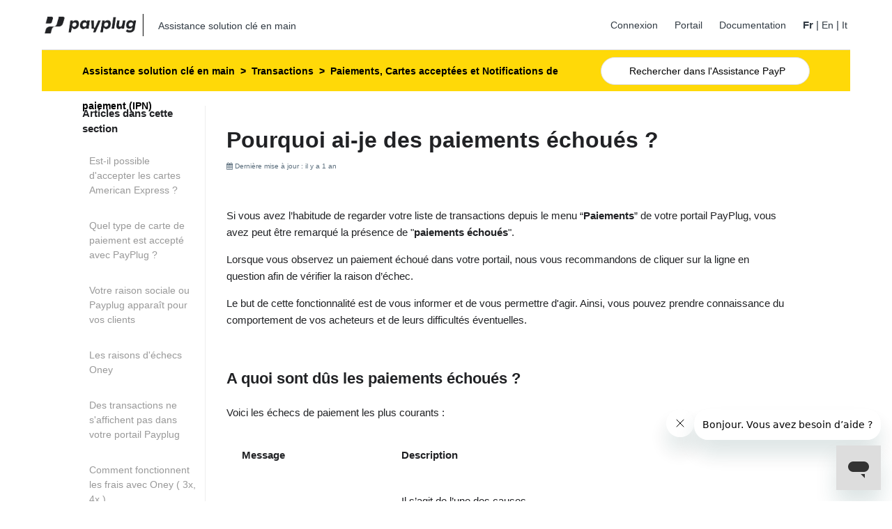

--- FILE ---
content_type: text/html; charset=utf-8
request_url: https://support.payplug.com/hc/fr/articles/360022630131-Pourquoi-ai-je-des-paiements-%C3%A9chou%C3%A9s
body_size: 9032
content:
<!DOCTYPE html>
<html dir="ltr" lang="fr">
<head>
  <meta charset="utf-8" />
  <!-- v26878 -->


  <title>Pourquoi ai-je des paiements échoués ? &ndash; Assistance solution clé en main</title>

  

  <meta name="description" content="Si vous avez l’habitude de regarder votre liste de transactions depuis le menu “Paiements” de votre portail PayPlug, vous avez peut être..." /><meta property="og:image" content="https://support.payplug.com/hc/theming_assets/01HZKTTWXBEV4R9N7WVJD2B7ME" />
<meta property="og:type" content="website" />
<meta property="og:site_name" content="Assistance solution clé en main" />
<meta property="og:title" content="Pourquoi ai-je des paiements échoués ?" />
<meta property="og:description" content="Si vous avez l’habitude de regarder votre liste de transactions depuis le menu “Paiements” de votre portail PayPlug, vous avez peut être remarqué la présence de &quot;paiements échoués&quot;.
Lorsque vous ob..." />
<meta property="og:url" content="https://support.payplug.com/hc/fr/articles/360022630131-Pourquoi-ai-je-des-paiements-%C3%A9chou%C3%A9s" />
<link rel="canonical" href="https://support.payplug.com/hc/fr/articles/360022630131-Pourquoi-ai-je-des-paiements-%C3%A9chou%C3%A9s">
<link rel="alternate" hreflang="en-gb" href="https://support.payplug.com/hc/en-gb/articles/360022630131-Why-do-I-have-failed-payments">
<link rel="alternate" hreflang="fr" href="https://support.payplug.com/hc/fr/articles/360022630131-Pourquoi-ai-je-des-paiements-%C3%A9chou%C3%A9s">
<link rel="alternate" hreflang="it" href="https://support.payplug.com/hc/it/articles/360022630131-Perch%C3%A9-vedo-dei-pagamenti-falliti">
<link rel="alternate" hreflang="x-default" href="https://support.payplug.com/hc/fr/articles/360022630131-Pourquoi-ai-je-des-paiements-%C3%A9chou%C3%A9s">

  <link rel="stylesheet" href="//static.zdassets.com/hc/assets/application-f34d73e002337ab267a13449ad9d7955.css" media="all" id="stylesheet" />
  <link rel="stylesheet" type="text/css" href="/hc/theming_assets/2374056/360000924651/style.css?digest=15732013173660">

  <link rel="icon" type="image/x-icon" href="/hc/theming_assets/01HZPK6J0FY44HP425SM6WCF5J">

    

  <link href="//netdna.bootstrapcdn.com/font-awesome/4.3.0/css/font-awesome.css" rel="stylesheet">
<meta content="width=device-width, initial-scale=1.0" name="viewport" />
<script src="https://code.jquery.com/jquery-2.2.4.min.js" integrity="sha256-BbhdlvQf/xTY9gja0Dq3HiwQF8LaCRTXxZKRutelT44=" crossorigin="anonymous"></script>
<script type="text/javascript">
  /* ================================================================
     Alexis R. template modifications bellow
	   More information inside the Wiki
   ================================================================ */

  function displayStatuspageAlert() {
    
  	// define incident level
  	const statusElements = document.querySelectorAll(".color-dot");
    let incidentLevel = 0; //major_outage = 3 / partial_outage = 2 / degraded_performance = 1 / operational=0
  	let message;
    for (let i = 0; i < statusElements.length; i++) {
      if (statusElements[i].classList.contains("degraded_performance") && incidentLevel == 0) {
        incidentLevel = 1;
				message = "Degraded performance";
      } else if (statusElements[i].classList.contains("partial_outage") && incidentLevel <= 1) {
        incidentLevel = 2;
  			message = "Partial outage";
      } else if (statusElements[i].classList.contains("partial_outage") && incidentLevel <= 2) {
        incidentLevel = 3;
				message = "Major outage";
      }
    }
		
		if(incidentLevel >= 1) {
      // add a specific style class to the header banner 
      const banner = document.querySelector("#main-content");
      banner.classList.add("incident-level-"+incidentLevel);
			
      // create a link to the status block anchor
      const parentElem = banner;
      const newLink = document.createElement('a');
      newLink.setAttribute('class','status-shortcut js-anchor-link');
			newLink.setAttribute('href','#status-page');
      newLink.innerText = message;
      parentElem.append(newLink);
  	}
  }
</script>
  
</head>
<body class="">
  
  
  

  <!-- Google Tag Manager (noscript) -->
<noscript><iframe src="https://www.googletagmanager.com/ns.html?id=GTM-M39CN67R"
height="0" width="0" style="display:none;visibility:hidden"></iframe></noscript>
<!-- End Google Tag Manager (noscript) -->

<header class="header">
  
  <!-- New to manage -->
  <!--<div class="nav-wrapper-desktop">
    <nav class="user-nav" id="user-nav">
      <ul class="user-nav-list">
        <li></li>
        <li><a class="submit-a-request" href="/hc/fr/requests/new">Ouvrir une demande</a></li>
        
        
          <li>
            <a class="sign-in" rel="nofollow" data-auth-action="signin" title="Ouvre une boîte de dialogue" role="button" href="/hc/fr/signin?return_to=https%3A%2F%2Fsupport.payplug.com%2Fhc%2Ffr%2Farticles%2F360022630131-Pourquoi-ai-je-des-paiements-%25C3%25A9chou%25C3%25A9s">
              Connexion
            </a>
          </li>
        
      </ul>
    </nav>
    -->
  </div><!-- End of new to manage -->
  
  <!--<div class="logo">
		<a href="https://www.payplug.com"><img src="/hc/theming_assets/01HZPK67RP7WZRT0Z1D85MMMZY" alt="Page d’accueil du Centre d’aide Assistance solution clé en main"></a> 
    <span aria-hidden="true"><a title="Accueil" href="/hc/fr">Assistance solution clé en main</a></span>
  </div>-->

  <div class="logo">
    <a title="Accueil" href="/hc/fr">
      <img src="/hc/theming_assets/01HZKTTWXBEV4R9N7WVJD2B7ME" alt="Page d’accueil du Centre d’aide Assistance solution clé en main" />
      
        <span aria-hidden="true">Assistance solution clé en main</span>
    		<!--Assistance solution clé en main-->
      
    </a>
  </div>
  
  <div class="nav-wrapper">
    <span class="icon-menu" tabindex="0" role="button" aria-controls="user-nav" aria-expanded="false" aria-label="Ouvrir/Fermer le menu de navigation"></span>
    <nav class="user-nav" id="user-nav">
			
      <!-- replace <li> -->
      
        <span>
          <a class="sign-in" rel="nofollow" data-auth-action="signin" title="Ouvre une boîte de dialogue" role="button" href="/hc/fr/signin?return_to=https%3A%2F%2Fsupport.payplug.com%2Fhc%2Ffr%2Farticles%2F360022630131-Pourquoi-ai-je-des-paiements-%25C3%25A9chou%25C3%25A9s">
            Connexion
          </a>
        </span>
      
      <span><a href="https://portal.payplug.com/signup">Portail</a></span>
      <span><a href="https://docs.payplug.com/api/">Documentation</a></span>
      
    <div class="language-selector">
        
          <span class="language-item"><b>
            
              
                Fr
              
            
          </b></span>
        
        
          <span  class="language-item"> | <a href="/hc/change_language/en-gb?return_to=%2Fhc%2Fen-gb%2Farticles%2F360022630131-Why-do-I-have-failed-payments" dir="ltr" rel="nofollow" role="menuitem">
            
            En
            
          </a></span>
        
          <span  class="language-item"> | <a href="/hc/change_language/it?return_to=%2Fhc%2Fit" dir="ltr" rel="nofollow" role="menuitem">
            
              
                
                  It
                
              
            
          </a></span>
        
    </div>

    </nav>
  </div>
</header>


  <main role="main">
    <div class="container-divider"></div>


<div class="container-breadcrumbs">
  <div class="container">
    <nav class="sub-nav">
      <ol class="breadcrumbs">
  
    <li title="Assistance solution clé en main">
      
        <a href="/hc/fr">Assistance solution clé en main</a>
      
    </li>
  
    <li title="Transactions">
      
        <a href="/hc/fr/categories/360001280932-Transactions">Transactions</a>
      
    </li>
  
    <li title="Paiements, Cartes acceptées et Notifications de paiement  (IPN) ">
      
        <a href="/hc/fr/sections/360003740732-Paiements-Cartes-accept%C3%A9es-et-Notifications-de-paiement-IPN">Paiements, Cartes acceptées et Notifications de paiement  (IPN) </a>
      
    </li>
  
</ol>

      <form role="search" class="search" data-search="" action="/hc/fr/search" accept-charset="UTF-8" method="get"><input type="hidden" name="utf8" value="&#x2713;" autocomplete="off" /><input type="search" name="query" id="query" placeholder="Rechercher" aria-label="Rechercher" /></form>
    </nav>
  </div>
</div>


<div class="container">
  <div class="article-container" id="article-container">
    <section class="article-sidebar">
      
        <section class="section-articles collapsible-sidebar">
        <h3 class="collapsible-sidebar-title sidenav-title">Articles dans cette section</h3>
        <ul>
          
            <li>
              <a href="/hc/fr/articles/360022260931-Est-il-possible-d-accepter-les-cartes-American-Express" class="sidenav-item ">Est-il possible d&#39;accepter les cartes American Express ?</a>
            </li>
          
            <li>
              <a href="/hc/fr/articles/360022149031-Quel-type-de-carte-de-paiement-est-accept%C3%A9-avec-PayPlug" class="sidenav-item ">Quel type de carte de paiement est accepté avec PayPlug ?</a>
            </li>
          
            <li>
              <a href="/hc/fr/articles/11965679940764-Votre-raison-sociale-ou-Payplug-appara%C3%AEt-pour-vos-clients" class="sidenav-item ">Votre raison sociale ou Payplug apparaît pour vos clients</a>
            </li>
          
            <li>
              <a href="/hc/fr/articles/11950097286684-Les-raisons-d-%C3%A9checs-Oney" class="sidenav-item ">Les raisons d&#39;échecs Oney</a>
            </li>
          
            <li>
              <a href="/hc/fr/articles/10035073281820-Des-transactions-ne-s-affichent-pas-dans-votre-portail-Payplug" class="sidenav-item ">Des transactions ne s&#39;affichent pas dans votre portail Payplug</a>
            </li>
          
            <li>
              <a href="/hc/fr/articles/9853410573340-Comment-fonctionnent-les-frais-avec-Oney-3x-4x" class="sidenav-item ">Comment fonctionnent les frais avec Oney ( 3x, 4x ) </a>
            </li>
          
            <li>
              <a href="/hc/fr/articles/360030538272-Le-paiement-fractionn%C3%A9-sur-Magento-2" class="sidenav-item ">Le paiement fractionné sur Magento 2</a>
            </li>
          
            <li>
              <a href="/hc/fr/articles/360022447972-Comment-fonctionne-le-paiement-fractionn%C3%A9-non-garanti-sur-Prestashop" class="sidenav-item ">Comment fonctionne le paiement fractionné non garanti sur Prestashop ?</a>
            </li>
          
            <li>
              <a href="/hc/fr/articles/360022630131-Pourquoi-ai-je-des-paiements-%C3%A9chou%C3%A9s" class="sidenav-item current-article">Pourquoi ai-je des paiements échoués ?</a>
            </li>
          
            <li>
              <a href="/hc/fr/articles/360022623791-Qu-est-ce-que-l-interchange" class="sidenav-item ">Qu’est ce que l’interchange ?</a>
            </li>
          
        </ul>
        
          <a href="/hc/fr/sections/360003740732-Paiements-Cartes-accept%C3%A9es-et-Notifications-de-paiement-IPN" class="article-sidebar-item">Afficher plus</a>
        
        </section>
      
    </section>

    <article class="article">
      <header class="article-header">
        <h1 title="Pourquoi ai-je des paiements échoués ?" class="article-title">
          Pourquoi ai-je des paiements échoués ?
          
        </h1>

        <div class="article-author">
          <div class="article-meta">

            <ul class="meta-group">
              <li class="meta-data"><i class="fa fa-calendar"></i> Dernière mise à jour : <time datetime="2024-08-29T15:57:35Z" title="2024-08-29T15:57:35Z" data-datetime="relative">29 août 2024 15:57</time></li>
            </ul>
          </div>
        </div>
      </header>

      <section class="article-info">
        <div class="article-content">
          <div class="article-body"><p>Si vous avez l’habitude de regarder votre liste de transactions depuis le menu “<strong>Paiements</strong>” de votre portail PayPlug, vous avez peut être remarqué la présence de "<strong>paiements échoués</strong>".</p>
<p>Lorsque vous observez un paiement échoué dans votre portail, nous vous recommandons de cliquer sur la ligne en question afin de vérifier la raison d’échec.</p>
<p>Le but de cette fonctionnalité est de vous informer et de vous permettre d'agir. Ainsi, vous pouvez prendre connaissance du comportement de vos acheteurs et de leurs difficultés éventuelles.</p>
<p>&nbsp;</p>
<h2>A quoi sont dûs les paiements échoués ?</h2>
<p>Voici les échecs de paiement les plus courants :&nbsp;</p>
<table style="height: 93px;" width="461">
<tbody>
<tr>
<td style="width: 227px;"><strong>Message</strong></td>
<td style="width: 227px;"><strong>Description</strong></td>
</tr>
<tr>
<td style="width: 227px;"><strong>Votre client a quitté la page sans essayer de payer</strong></td>
<td style="width: 227px;">Il s’agit de l’une des causes les plus fréquentes. Dans cette situation, votre client ne rencontre probablement pas de difficulté mais fait des allers-retours entre la page de paiement et le panier, par exemple parce qu’il hésite ou vérifie ne rien avoir oublié.</td>
</tr>
<tr>
<td style="width: 227px;"><strong>Votre client n’a pas pu finaliser l’authentification 3D-Secure</strong></td>
<td style="width: 227px;">Votre client n’a pas été en mesure de renseigner le code 3D-Secure envoyé par sa banque, soit parce qu’il n’a pas son téléphone mobile avec lui, soit parce que sa banque n’a pas activé cette option sur sa carte.</td>
</tr>
<tr>
<td style="width: 227px;"><strong>La banque de votre client a refusé le paiement</strong></td>
<td style="width: 227px;">Dans cette situation c’est la banque de votre client qui bloque le paiement.</td>
</tr>
<tr>
<td style="width: 227px;"><strong>La carte a atteint sa limite</strong></td>
<td style="width: 227px;">Chaque carte bancaire dispose d'une limite de dépenses mensuelle.</td>
</tr>
</tbody>
</table>
<h2>&nbsp;</h2>
<h2>Les paiements échoués, une composante normale du processus d’achat</h2>
<p>Les échecs de paiement sont partie intégrante du processus d’achat sur un site e-commerce. Ils existent chez toutes les solutions de paiement, même si la plupart du temps, ils ne sont pas présentés au marchand.</p>
<p>Dans un souci de transparence, <strong>PayPlug a choisi de les afficher.</strong> Notre but est de mettre à votre disposition toutes les informations possibles afin de vous aider dans votre activité et ainsi maximiser votre taux de conversion.</p>
<h2>Echecs spécifiques liés au 3D secure:</h2>
<p>La page du 3D secure est une étape gérée au niveau du serveur de la banque du client. Il peut parfois arriver qu'après avoir cliqué sur "Payer" le client final rencontre une page blanche. Cela s'explique par une erreur au niveau du serveur de sa banque. Ces erreurs sont souvent temporaires, le client peut donc réessayer plus tard son paiement. Dans ce cas de figure tous les clients ne sont pas impactés.</p>
<p><strong>Non réception du code par SMS :</strong></p>
<p>Si le client ne reçoit pas le code 3D secure envoyé par sa banque, cela peut être dû à un incident du côté de sa banque, ou à un incident chez l'opérateur téléphonique responsable de l'envoi de ce SMS. Une tendance est néanmoins de plus en plus une validation via l'application bancaire. Cela résout les erreurs liées à la transmission de SMS, notamment pour une clientèle ayant une carte française, mais un numéro de téléphone non français. Dans ce cas, la banque du client est plus à même d'indiquer les opérateurs compatibles ou non.</p>
<p><strong>Le client a reçu le code 3D secure, a eu la confirmation, mais le paiement est échoué :</strong></p>
<p>La raison est que le client a quitté/fermé la page avant la finalisation du paiement. Il est possible que ce soit une action involontaire de sa part, pensant que la transaction était validée, suite au message 3D secure de sa banque portant à confusion (capture d'exemple ci-dessous). Le paiement n'est en fait finalisé que lorsque le client est redirigé sur le numéro de confirmation. Si la transaction est coupée entre les deux, le paiement échoue.</p>
<p class="wysiwyg-text-align-center"><strong><img src="/hc/article_attachments/360016723399/image__12_-1556631971.png" alt="image__12_-1556631971.png" /></strong></p>
<h2>Que faire contre les échecs de paiement ?</h2>
<p>Les paiements échoués doivent être analysés dans un contexte prenant en compte l’ensemble de vos transactions, ce qui permet de les relativiser.<br />S’ils paraissent trop nombreux, nous vous recommandons de considérer les points suivants :</p>
<ul>
<li>Depuis le menu “Paiements” de votre portail, cliquez sur la transaction échouée afin de connaître la cause de l’échec.</li>
<li>Vérifiez si ces paiements échoués ne sont pas dus au même client.</li>
<li>Vérifiez si un paiement échoué n’est pas suivi quelques minutes plus tard d’un paiement réussi par le même client. Cette situation est fréquente. Par exemple, un paiement est échoué à cause du 3D-Secure car votre client n’a pas son téléphone mobile à portée de main. Quelques minutes plus tard, il se munit de son téléphone puis retente un paiement avec succès.</li>
<li>Consultez notre article sur les informations de paiement afin d’approfondir vos connaissances et appréhender les différentes actions possibles.</li>
</ul>
<p>Dans tous les cas, une bonne solution est de communiquer avec votre client car l’action à entreprendre se situe de son côté.</p>
<h2>Pour aller plus loin :</h2>
<ul>
<li><a href="/hc/fr/articles/360021221692" target="_blank" rel="noopener">Comment comprendre les informations de paiement (statuts : paiement échoués, en attente ..) ?</a></li>
<li><a href="/hc/fr/articles/360021227812" target="_blank" rel="noopener">Pourquoi mon client n'arrive pas à effectuer le paiement</a></li>
</ul></div>
					
          
          
          
        </div>
      </section>

      
      <footer>
        
          <div class="article-votes">
            <span class="article-votes-question">Cet article vous a-t-il été utile ?</span>
            <div class="article-votes-controls" role='radiogroup'>
              <button type="button" class="button article-vote article-vote-up" data-helper="vote" data-item="article" data-type="up" data-id="360022630131" data-upvote-count="60" data-vote-count="118" data-vote-sum="2" data-vote-url="/hc/fr/articles/360022630131/vote" data-value="null" data-label="Utilisateurs qui ont trouvé cela utile : 60 sur 118" data-selected-class="null" aria-label="Cet article m’a été utile" aria-pressed="false">Oui</button>
              <button type="button" class="button article-vote article-vote-down" data-helper="vote" data-item="article" data-type="down" data-id="360022630131" data-upvote-count="60" data-vote-count="118" data-vote-sum="2" data-vote-url="/hc/fr/articles/360022630131/vote" data-value="null" data-label="Utilisateurs qui ont trouvé cela utile : 60 sur 118" data-selected-class="null" aria-label="Cet article ne m’a pas été utile" aria-pressed="false">Non</button>
            </div>
            <small class="article-votes-count">
              <span class="article-vote-label" data-helper="vote" data-item="article" data-type="label" data-id="360022630131" data-upvote-count="60" data-vote-count="118" data-vote-sum="2" data-vote-url="/hc/fr/articles/360022630131/vote" data-value="null" data-label="Utilisateurs qui ont trouvé cela utile : 60 sur 118">Utilisateurs qui ont trouvé cela utile : 60 sur 118</span>
            </small>
          </div>
        

        <div class="article-more-questions">
          Vous avez d’autres questions ? <a href="/hc/fr/requests/new">Envoyer une demande</a>
        </div>
        <div class="article-return-to-top">
          <a href="#article-container">Retour en haut<span class="icon-arrow-up"></span></a>
        </div>
      </footer>

      <section class="article-relatives">
        
          
  <section class="related-articles">
    
      <h2 class="related-articles-title">Articles associés </h2>
    
    <ul>
      
        <li>
          <a href="/hc/fr/related/click?data=BAh7CjobZGVzdGluYXRpb25fYXJ0aWNsZV9pZGwrCDzh79JTADoYcmVmZXJyZXJfYXJ0aWNsZV9pZGwrCPNeBdNTADoLbG9jYWxlSSIHZnIGOgZFVDoIdXJsSSJ%2FL2hjL2ZyL2FydGljbGVzLzM2MDAyMTIyMTY5Mi1Db21tZW50LWNvbXByZW5kcmUtbGVzLWluZm9ybWF0aW9ucy1kZS1wYWllbWVudC1kJUMzJUE5dGFpbHMtc3RhdHV0cy1yYWlzb25zLWQtJUMzJUE5Y2hlYy1ldGMGOwhUOglyYW5raQY%3D--363f00453ac4da7f159ce87a5c22fb9ac83a157f" rel="nofollow">Comment comprendre les informations de paiement (détails, statuts, raisons d&#39;échec, etc.) ?</a>
        </li>
      
        <li>
          <a href="/hc/fr/related/click?data=[base64]" rel="nofollow">Pourquoi mon client n&#39;arrive pas à effectuer le paiement ?</a>
        </li>
      
        <li>
          <a href="/hc/fr/related/click?data=[base64]" rel="nofollow">Pourquoi mon paiement est-il refusé par PayPlug ?</a>
        </li>
      
        <li>
          <a href="/hc/fr/related/click?data=[base64]%3D%3D--edd4da525aeb2b6528e6604698a9dcb80226a3e8" rel="nofollow">Que faire en cas d&#39;erreur de notification ?</a>
        </li>
      
        <li>
          <a href="/hc/fr/related/click?data=[base64]" rel="nofollow">Comment configurer mon site en mode LIVE ?</a>
        </li>
      
    </ul>
  </section>


        
      </section>
      <section id="more_help">
        <h4><i class="fa fa-info-circle"></i> Vous ne trouvez pas l'information que vous recherchez ? Effectuez une nouvelle recherche ou <a href="https://payplug.zendesk.com/hc/requests/new">Contactez-nous</a>.</h4>
      </section>
      
    </article>
  </div>
</div>

  </main>

  <footer class="footer">
  
  <div class="footer-inner">
    <div class="copyright">© 2024 <a href="https://www.payplug.com">Payplug</a>, Tous droits réservés.</div>
    
    <div class="footer-social">
      <ul>
        <li><a target="_blank" href="https://www.facebook.com/PayPlug/" rel="nofollow"><i class="fa fa-facebook"></i></a></li>
        <li><a target="_blank" href="https://twitter.com/payplug?lang=fr" rel="nofollow"><i class="fa fa-twitter"></i></a></li>
        <li><a target="_blank" href="https://www.linkedin.com/company/payplug" rel="nofollow"><i class="fa fa-linkedin"></i></a></li>
        <li><a href="/hc/fr/articles/4408489600402"><i class="fa fa-user-secret"></i></a></li>
      </ul>
    </div>
    
  </div>
</footer>


  <!-- / -->

  
  <script src="//static.zdassets.com/hc/assets/fr.9c34299558014f9801ff.js"></script>
  

  <script type="text/javascript">
  /*

    Greetings sourcecode lurker!

    This is for internal Zendesk and legacy usage,
    we don't support or guarantee any of these values
    so please don't build stuff on top of them.

  */

  HelpCenter = {};
  HelpCenter.account = {"subdomain":"payplug","environment":"production","name":"Payplug"};
  HelpCenter.user = {"identifier":"da39a3ee5e6b4b0d3255bfef95601890afd80709","email":null,"name":"","role":"anonymous","avatar_url":"https://assets.zendesk.com/hc/assets/default_avatar.png","is_admin":false,"organizations":[],"groups":[]};
  HelpCenter.internal = {"asset_url":"//static.zdassets.com/hc/assets/","web_widget_asset_composer_url":"https://static.zdassets.com/ekr/snippet.js","current_session":{"locale":"fr","csrf_token":null,"shared_csrf_token":null},"usage_tracking":{"event":"article_viewed","data":"[base64]--65699c064ed055e88c3a7bda302b98c133fdd6bd","url":"https://support.payplug.com/hc/activity"},"current_record_id":"360022630131","current_record_url":"/hc/fr/articles/360022630131-Pourquoi-ai-je-des-paiements-%C3%A9chou%C3%A9s","current_record_title":"Pourquoi ai-je des paiements échoués ?","current_text_direction":"ltr","current_brand_id":360000924651,"current_brand_name":"Payplug","current_brand_url":"https://payplug.zendesk.com","current_brand_active":true,"current_path":"/hc/fr/articles/360022630131-Pourquoi-ai-je-des-paiements-%C3%A9chou%C3%A9s","show_autocomplete_breadcrumbs":true,"user_info_changing_enabled":false,"has_user_profiles_enabled":true,"has_end_user_attachments":true,"user_aliases_enabled":false,"has_anonymous_kb_voting":true,"has_multi_language_help_center":true,"show_at_mentions":true,"embeddables_config":{"embeddables_web_widget":true,"embeddables_help_center_auth_enabled":false,"embeddables_connect_ipms":false},"answer_bot_subdomain":"static","gather_plan_state":"subscribed","has_article_verification":false,"has_gather":true,"has_ckeditor":false,"has_community_enabled":false,"has_community_badges":true,"has_community_post_content_tagging":false,"has_gather_content_tags":true,"has_guide_content_tags":true,"has_user_segments":true,"has_answer_bot_web_form_enabled":false,"has_garden_modals":false,"theming_cookie_key":"hc-da39a3ee5e6b4b0d3255bfef95601890afd80709-2-preview","is_preview":false,"has_search_settings_in_plan":true,"theming_api_version":2,"theming_settings":{"brand_color":"rgba(33, 34, 37, 1)","brand_text_color":"#FFFFFF","text_color":"#2F3941","link_color":"#1F73B7","hover_link_color":"#0F3554","visited_link_color":"#9358B0","background_color":"#FFFFFF","heading_font":"-apple-system, BlinkMacSystemFont, 'Segoe UI', Helvetica, Arial, sans-serif","text_font":"-apple-system, BlinkMacSystemFont, 'Segoe UI', Helvetica, Arial, sans-serif","logo":"/hc/theming_assets/01HZKTTWXBEV4R9N7WVJD2B7ME","show_brand_name":true,"favicon":"/hc/theming_assets/01HZPK6J0FY44HP425SM6WCF5J","homepage_background_image":"/hc/theming_assets/01J06DQG19750T6EJ4ANDHMZX6","community_background_image":"/hc/theming_assets/01HZPK6J6NPE1HRBR0ZQZ4C0MY","community_image":"/hc/theming_assets/01HZPK6JC4RPMDB9P2WG296YVA","instant_search":true,"scoped_kb_search":true,"scoped_community_search":true,"show_recent_activity":true,"show_articles_in_section":true,"show_article_author":true,"show_article_comments":true,"show_follow_article":true,"show_recently_viewed_articles":true,"show_related_articles":true,"show_article_sharing":true,"show_follow_section":true,"show_follow_post":true,"show_post_sharing":true,"show_follow_topic":true,"request_list_beta":false},"has_pci_credit_card_custom_field":false,"help_center_restricted":false,"is_assuming_someone_else":false,"flash_messages":[],"user_photo_editing_enabled":true,"user_preferred_locale":"fr","base_locale":"fr","login_url":"https://payplug.zendesk.com/access?brand_id=360000924651\u0026return_to=https%3A%2F%2Fsupport.payplug.com%2Fhc%2Ffr%2Farticles%2F360022630131-Pourquoi-ai-je-des-paiements-%25C3%25A9chou%25C3%25A9s","has_alternate_templates":false,"has_custom_statuses_enabled":true,"has_hc_generative_answers_setting_enabled":true,"has_generative_search_with_zgpt_enabled":false,"has_suggested_initial_questions_enabled":false,"has_guide_service_catalog":true,"has_service_catalog_search_poc":false,"has_service_catalog_itam":false,"has_csat_reverse_2_scale_in_mobile":false,"has_knowledge_navigation":false,"has_unified_navigation":false,"has_unified_navigation_eap_access":false,"has_csat_bet365_branding":false,"version":"v26878","dev_mode":false};
</script>

  
  
  <script src="//static.zdassets.com/hc/assets/hc_enduser-682eda7708c76e29eff22c6702975daf.js"></script>
  <script type="text/javascript" src="/hc/theming_assets/2374056/360000924651/script.js?digest=15732013173660"></script>
  
</body>
</html>

--- FILE ---
content_type: text/css; charset=utf-8
request_url: https://support.payplug.com/hc/theming_assets/2374056/360000924651/style.css?digest=15732013173660
body_size: 21626
content:
@charset "UTF-8";
/***** Base *****/
* {
  box-sizing: border-box;
}

.type-poppins {
  font-family:Poppins,Arial,sans-serif
}

@font-face {
  font-family:Poppins;
  src:url({{asset 'poppins-regular-webfont.woff2'}}) format("woff2"),url({{asset 'poppins-regular-webfont.woff'}}) format("woff");
  font-weight:400;
  font-style:normal;
  font-display:auto
}

@font-face {
  font-family:Poppins-semi;
  src:url({{asset 'poppins-semibold-webfont.woff2'}}) format("woff2"),url({{asset 'poppins-semibold-webfont.woff'}}) format("woff");
  font-weight:700;
  font-style:normal;
  font-display:auto
}



.type-gantari {
  font-family:Gantari,Arial,sans-serif
}

@font-face {
  font-family:Gantari;
  src:url({{asset 'Gantari-Regular.woff2'}}) format("woff2");
  font-weight:400;
  font-style:normal;
  font-display:auto
}

@font-face {
  font-family:Gantari-semi;
  src:url({{asset 'Gantari-SemiBold.woff2'}}) format("woff2");
  font-weight:700;
  font-style:normal;
  font-display:auto
}


body {
  background-color: #FFFFFF;
  color: #212225;
  font-family: Gantari, Arial, sans-serif;
  font-size: 15px;
  font-weight: 400;
  line-height: 1.5;
  -webkit-font-smoothing: antialiased;
}

@media (min-width: 1024px) {
  body > main {
    min-height: 65vh;
  }
}

h1, h2, h3, h4, h5, h6 {
  font-family: Gantari-semi, Arial, sans-serif;
  margin-top: 0;
}

h1 {
  font-size: 32px;
}

h2 {
  font-size: 22px;
}

h3 {
  font-size: 18px;
  font-weight: 600;
}

h4 {
  color: #212225;
  font-size: 16px;
}

a {
  color: #1F73B7;
  text-decoration: none;
}

a:hover, a:active, a:focus {
  text-decoration: underline;
}

hr {
  border:0.5px dashed #cecece;
}

input,
textarea {
  color: #000;
  font-size: 14px;
}

input {
  font-weight: 300;
  max-width: 100%;
  box-sizing: border-box;
  outline: none;
  transition: border .12s ease-in-out;
}

input:focus {
  border: 1px solid rgba(33, 34, 37, 1);
}

input[disabled] {
  background-color: #ddd;
}

select {
  -webkit-appearance: none;
  -moz-appearance: none;
  background: url(/hc/theming_assets/01HZPK6613RWHZ501Z25FFB1KP) no-repeat #fff;
  background-position: right 10px center;
  border: 1px solid #ddd;
  border-radius: 4px;
  padding: 8px 30px 8px 10px;
  outline: none;
  color: #555;
  width: 100%;
}

select:focus {
  border: 1px solid rgba(33, 34, 37, 1);
}

select::-ms-expand {
  display: none;
}

textarea {
  border: 1px solid #ddd;
  border-radius: 2px;
  resize: vertical;
  width: 100%;
  outline: none;
  padding: 10px;
}

textarea:focus {
  border: 1px solid rgba(33, 34, 37, 1);
}

section {
  position: relative;
}

.container {
  max-width: 1160px;
  margin: 0 auto;
  padding: 0 5%;
}

.greyLight {
  background: #f6f6f8;
}

.greenlight {
  background: #f6f6f8;
  border-top: 1px dashed #cecece;
  border-bottom: 1px dashed #cecece;
  height:100%;
  width:100%;
  overflow: hidden;
  position: relative;
}

.greenlight_back:before {
  background-image: url(//theme.zdassets.com/theme_assets/2374056/64bfe53c59d8ff145df958917506a7ff4ff1cf5f.svg);
  background-repeat: no-repeat;
  background-position: left bottom;
  content: "";
  display: block;
  position: absolute;
  top: -20px;
  left: 90%;
  height:100%;
  width:100%;
  z-index: 0;
  opacity: 0.5;
}

.redlight {
  background: #FF695E;
  border-top: 1px dashed #000000;
  border-bottom: 1px dashed #000000;
  color: #FFFFFF;
  height:100%;
  width:100%;
  overflow: hidden;
  position: relative;
}

.redlight_back:before {
  background-image: url($assets-corona-4944192_960_720-png);
  background-repeat: no-repeat;
  background-position: right center;
  content: "";
  filter: grayscale(1);
  display: block;
  position: absolute;
  top: 0;
  right: 40%;
  height:100%;
  width:100%;
  z-index: 0;
  opacity: 0.03;
}



.home_section {
  padding: 40px 0px;
}

.home_section h2 {
	text-align: center;
  color: #212225;
  font-size: 26px;
  line-height: 32px;
  margin-bottom: 60px;
  text-transform: uppercase;
}

.home_section p {
	text-align: center;
}

@media (min-width: 1160px) {
  .container {
    padding: 0;
    width: 90%;
  }
}

.container-divider {
  border-top: 1px solid #ddd;
}

ul {
  list-style: none;
  margin: 0;
  padding: 0;
}

.error-page {
  max-width: 1160px;
  margin: 0 auto;
  padding: 0 5%;
}

@media (min-width: 1160px) {
  .error-page {
    padding: 0;
    width: 90%;
  }
}

.dropdown-toggle {
  background: none;
  border: 0;
  padding: 0;
  text-align: initial;
}

.dropdown-toggle:focus {
  outline: 0;
  text-decoration: underline;
}

.dropdown-toggle::after {
  color: inherit;
}

/***** Buttons *****/
.button, [role="button"] {
  border: 1px solid rgba(33, 34, 37, 1);
  border-radius: 4px;
  color: rgba(33, 34, 37, 1);
  cursor: pointer;
  display: inline-block;
  font-size: 12px;
  line-height: 2.34;
  margin: 0;
  padding: 0 20px;
  text-align: center;
  transition: background-color .12s ease-in-out, border-color .12s ease-in-out, color .15s ease-in-out;
  user-select: none;
  white-space: nowrap;
  width: 100%;
  -webkit-touch-callout: none;
}

@media (min-width: 768px) {
  .button, [role="button"] {
    width: auto;
  }
}

.button::after, [role="button"]::after {
  color: rgba(33, 34, 37, 1);
}

.button:hover, .button:active, .button:focus, .button[aria-selected="true"], [role="button"]:hover, [role="button"]:active, [role="button"]:focus, [role="button"][aria-selected="true"] {
  background-color: rgba(33, 34, 37, 1);
  color: #FFFFFF;
  text-decoration: none;
}

/* Add Alexis R. to manage sign in link with role=button */
.sign-in[role="button"]:hover {
  color: inherit;
}

.button[aria-selected="true"]:hover, .button[aria-selected="true"]:focus, .button[aria-selected="true"]:active, [role="button"][aria-selected="true"]:hover, [role="button"][aria-selected="true"]:focus, [role="button"][aria-selected="true"]:active {
  background-color: #000;
  border-color: #000;
}

.button[data-disabled], [role="button"][data-disabled] {
  cursor: default;
}

.button-large, input[type="submit"] {
  background-color: rgba(33, 34, 37, 1);
  border: 0;
  border-radius: 4px;
  color: #FFFFFF;
  font-size: 14px;
  font-weight: 400;
  line-height: 2.72;
  min-width: 190px;
  padding: 0 1.9286em;
  width: 100%;
}

@media (min-width: 768px) {
  .button-large, input[type="submit"] {
    width: auto;
  }
}

.button-large:hover, .button-large:active, .button-large:focus, input[type="submit"]:hover, input[type="submit"]:active, input[type="submit"]:focus {
  background-color: #000;
}

.button-large[disabled], input[type="submit"][disabled] {
  background-color: #ddd;
}

.button-secondary {
  color: #5a6d7c;
  border: 1px solid #ddd;
  background-color: transparent;
}

.button-secondary:hover, .button-secondary:focus, .button-secondary:active {
  color: #2F3941;
  border: 1px solid #ddd;
  background-color: #f7f7f7;
}

/***** Tables *****/
.table {
  width: 100%;
  table-layout: fixed;
}

@media (min-width: 768px) {
  .table {
    table-layout: auto;
  }
}

.table th,
.table th a {
  border-top: 1px solid #ddd;
  color: #535353;
  font-size: 12px;
  font-weight: 400;
  text-align: left;
}

[dir="rtl"] .table th, [dir="rtl"]
.table th a {
  text-align: right;
}

.table tr {
  border-bottom: 1px solid #ddd;
  display: block;
  padding: 20px 0;
}

table td {
  padding: 20px;
}

@media (min-width: 768px) {
  .table tr {
    display: table-row;
  }
}

.table td {
  display: block;
}

@media (min-width: 768px) {
  .table td {
    display: table-cell;
  }
}

@media (min-width: 1024px) {
  .table td, .table th {
    padding: 20px 30px;
  }
}

@media (min-width: 768px) {
  .table td, .table th {
    padding: 10px 20px;
    height: 60px;
  }
}

/***** Forms *****/


.container_stonly {
  display: flex;
  flex-direction: inherit;
  padding: 20px 0;
}

section#stonly {
	min-width: 65%;
	margin-right: 25px;
}

#pos_faq .blocks-item {
  max-width: 140px;
  margin: 15px;
}

section.section.section_margin_bottom {
  margin-bottom: 14px;
}

@media (max-width: 768px) {
  section#stonly {
    min-width: 100%;
    margin-right: 0;
  }
  .container_stonly {
  	flex-direction: column;
	}
}



/***** Forms *****/

section#the_form {
	min-width: 45%;
}

.form {
  max-width: 650px;
}

.form-field ~ .form-field {
  margin-top: 25px;
}

.form-field label {
  display: block;
  font-size: 13px;
  margin-bottom: 5px;
}

.form-field input {
  border: 1px solid #ddd;
  border-radius: 4px;
  padding: 10px;
  width: 100%;
}

.form-field input:focus {
  border: 1px solid rgba(33, 34, 37, 1);
}

.form-field input[type="text"] {
  border: 1px solid #ddd;
  border-radius: 4px;
}

.form-field input[type="text"]:focus {
  border: 1px solid rgba(33, 34, 37, 1);
}

.form-field input[type="checkbox"] {
  width: auto;
}

.form-field .nesty-input {
  border-radius: 4px;
  height: 40px;
  line-height: 40px;
  outline: none;
  vertical-align: middle;
}

.form-field .nesty-input:focus {
  border: 1px solid rgba(33, 34, 37, 1);
  text-decoration: none;
}

.form-field .hc-multiselect-toggle:focus {
  outline: none;
  border: 1px solid rgba(33, 34, 37, 1);
  text-decoration: none;
}

.form-field textarea {
  vertical-align: middle;
}

.form-field input[type="checkbox"] + label {
  margin: 0 0 0 10px;
}

.form-field.required > label::after {
  content: "*";
  color: #f00;
  margin-left: 2px;
}

.form-field .optional {
  color: #5a6d7c;
  margin-left: 4px;
}

.form-field p {
  color: #5a6d7c;
  font-size: 12px;
  margin: 5px 0;
}

[data-loading="true"] input,
[data-loading="true"] textarea {
  background: transparent url(/hc/theming_assets/01HZPK69ZPBK486J93M67G2CR6) 99% 50% no-repeat;
  background-size: 16px 16px;
}

.form footer {
  margin-top: 40px;
  padding-top: 30px;
}

.form footer a {
  color: #5a6d7c;
  cursor: pointer;
  margin-right: 15px;
}

.form .suggestion-list {
  font-size: 13px;
  margin-top: 30px;
}

.form .suggestion-list label {
  border-bottom: 1px solid #ddd;
  display: block;
  padding-bottom: 5px;
}

.form .suggestion-list li {
  padding: 10px 0;
}

.form .suggestion-list li a:visited {
  color: #103c60;
}

.infos_db, .infos_un {
  display:none;
}

.form_disclaimer {
  padding: 5px;
  margin: 5px 5px 15px 5px;
  border: 1px solid #ddd;
  background-color: #f6f6f8;
  font-size: 12px;
}


/***** Header *****/
.header {
  max-width: 1160px;
  margin: 0 auto;
  padding: 0 5%;
  position: relative;
  align-items: center;
  display: flex;
  height: 71px;
  justify-content: space-between;
}

@media (min-width: 1160px) {
  .header {
    padding: 0;
    width: 90%;
  }
}

.logo {
  position: relative;
  font-size: 20px;
  color: #313a43;
  vertical-align: baseline;
}

.logo img {
  max-height: 32px;
  display: inline-block;
	vertical-align: top;
}

.logo a {
	color: #313a43;
}

.logo a:hover {
  opacity: 0.8;
  text-decoration: none;
}

.user-nav {
  display: block;
  position: inherit;
  white-space: nowrap;
}

@media (max-width: 768px) {
  .user-nav {
    position: relative;
    display: contents;
  }
}

.user-nav[aria-expanded="true"] {
  background-color: #fff;
  box-shadow: 0 0 4px 0 rgba(0, 0, 0, 0.15), 0 4px 10px 0 rgba(0, 0, 0, 0.1);
  border: solid 1px #ddd;
  right: 0;
  left: 0;
  top: 71px;
  z-index: 1;
}

.user-nav[aria-expanded="true"] > a {
  display: block;
  margin: 20px;
}

.nav-wrapper a {
  border: 0;
  color: #313a43;
  display: none;
  font-size: 14px;
  padding: 0 20px 0 0;
  width: auto;
}


@media (min-width: 768px) {
  .nav-wrapper a {
    display: inline-block;
  }
}

[dir="rtl"] .nav-wrapper a {
  padding: 0 0 0 20px;
}

.nav-wrapper a:hover, .nav-wrapper a:focus, .nav-wrapper a:active {
  background-color: transparent;
	opacity: 0.8;
  text-decoration: none;
}

.nav-wrapper a.login {
  display: inline-block;
}

.nav-wrapper .icon-menu {
  border: 0;
  color: #1F73B7;
  cursor: pointer;
  display: inline-block;
  margin-right: 10px;
  padding: 0;
  width: auto;
}

@media (min-width: 768px) {
  .nav-wrapper .icon-menu {
    display: none;
  }
}

[dir="rtl"] .nav-wrapper .icon-menu {
  margin-left: 10px;
  margin-right: 0;
}

.nav-wrapper .icon-menu:hover, .nav-wrapper .icon-menu:focus, .nav-wrapper .icon-menu:active {
  background-color: transparent;
  color: #1F73B7;
}

/***** User info in header *****/
.user-info {
  display: inline-block;
}

.user-info .dropdown-toggle::after {
  display: none;
}

@media (min-width: 768px) {
  .user-info .dropdown-toggle::after {
    display: inline-block;
  }
}

.user-info > [role="button"] {
  border: 0;
  color: #1F73B7;
  min-width: 0;
  padding: 0;
  white-space: nowrap;
}

.user-info > [role="button"]:hover, .user-info > [role="button"]:focus {
  color: #1F73B7;
  background-color: transparent;
}

.user-info > [role="button"]::after {
  color: #1F73B7;
  padding-right: 15px;
}

[dir="rtl"] .user-info > [role="button"]::after {
  padding-left: 15px;
  padding-right: 0;
}

#user #user-name {
  display: none;
  font-size: 14px;
}

@media (min-width: 768px) {
  #user #user-name {
    display: inline-block;
  }
}

#user #user-name:hover {
  text-decoration: underline;
}

/***** User avatar *****/
.user-avatar {
  height: 25px;
  width: 25px;
  border-radius: 50%;
  display: inline-block;
  vertical-align: middle;
}

.avatar {
  display: inline-block;
  position: relative;
}

.avatar img {
  height: 40px;
  width: 40px;
}

.avatar .icon-agent::before {
  background-color: rgba(33, 34, 37, 1);
  border: 2px solid #fff;
  border-radius: 50%;
  bottom: -4px;
  color: #FFFFFF;
  content: "\1F464";
  font-size: 14px;
  height: 14px;
  line-height: 14px;
  position: absolute;
  right: -2px;
  text-align: center;
  width: 14px;
}

/***** Footer *****/
/* Alexis */

.footer {
  padding: 40px 0 60px;
  border-bottom: 0;
  color: #fff;
  font-family: Gantari, Arial, sans-serif;
  background-color: #212225;
  font-size: 14.4px;
  line-height: 23.76px;
}

.footer a {
  color: #fff;
  font-weight: bold;
  position: relative;
}

.footer-inner {
  max-width: 1160px;
  margin: 0 auto;
  padding: 0 5%;
  display: flex;
	flex-direction: row;
	flex-wrap: nowrap;
  justify-content: center;
}

@media (min-width: 1160px) {
  .footer-inner {
    padding: 0;
    width: 90%;
  }
}

.footer-language-selector {
  color: #313a43;
  display: inline-block;
  font-weight: 300;
}

.footer-language-selector button {
  color: #313a43;
  display: inline-block;
}

.language-selector {
  color: #313a43;
  display: inline-block;
  font-weight: 300;

}

.language-selector a {
    font-size: 14px;
    padding: 0;
    color: #313a43;
}


.footer-social {
  display: inline-block;
/*   float: right; */
/*   position: absolute; */
  white-space: nowrap;
/*   left: 50%; /* right: 0 */ */
/*   margin-left: 120px; /* margin-right: 120px; */ */
}

@media (max-width: 768px) {
.footer-social {
    margin-right: 60px;
    display: contents;
    position: inherit;
  }
}

.footer-social ul {
  list-style: none;
  margin: 0;
  padding: 0;
  color: #fff;
}

.footer-social ul li {
  padding-left: 18px;
  display: inline-block;
}

.footer-social ul li a {
  color: #fff;
  font-weight: bold;
  position: relative;
  font-size: 26px;
}

/***** Breadcrumbs *****/

.container-breadcrumbs {
  background: #FFD908 none repeat scroll 0 0;
  height: 60px;
  position: relative;
  width: 100%;
  padding: 5px 0;
  margin-bottom: 20px;
  border-bottom: 1px solid #fff;
}

.breadcrumbs {
  margin: 0 0 15px 0;
  padding: 0;
}

@media (min-width: 768px) {
  .breadcrumbs {
    margin: 0;
  }
}

.breadcrumbs li {
  color: #000;
  display: inline;
  font-weight: 600;
  font-size: 14px;
  max-width: 450px;
  overflow: hidden;
  text-overflow: ellipsis;
  height: 50px;
  line-height: 50px;
}

.breadcrumbs li + li::before {
  content: ">";
  margin: 0 4px;
  color: #000;
}

.breadcrumbs li a {
  color: #000;
}

.breadcrumbs li a:hover {
  color: #212225;
  text-decoration: none;
}

/***** Search field *****/
.search {
  position: relative;
}

.search input[type="search"] {
  border: none;
  background-color: #F4F6F7;
  box-sizing: border-box;
  color: #FFF;
  height: 40px;
  padding-left: 40px;
  padding-right: 20px;
  -webkit-appearance: none;
  width: 100%;
}

[dir="rtl"] .search input[type="search"] {
  padding-right: 40px;
  padding-left: 20px;
}

.search input[type="search"]:focus {
  border: 1px solid rgba(33, 34, 37, 1);
  color: #000;
}

.search::before {
  position: relative;
  top: 50%;
  transform: translateY(-50%);
  background-color: #F4F6F7;
  color: #000;
  /* content: "\1F50D"; Alexis */
  font-size: 18px;
  position: absolute;
  left: 15px;
}

.search .clear-button {
  align-items: center;
  box-sizing: border-box;
  color: #777;
  cursor: pointer;
  display: none;
  flex: none;
  justify-content: center;
  padding: 0 15px;
}

.search .clear-button:hover {
  background-color: rgba(33, 34, 37, 1);
  color: #fff;
}

.search .clear-button:focus {
  outline: 0;
  box-shadow: 0 0 0 3px rgba(33, 34, 37, 1);
}

.search-has-value .clear-button {
  display: flex;
}

h2.search-result-title {
  margin-bottom: 0px;
}


[dir="rtl"] .search::before {
  right: 15px;
  left: auto;
}

.search-full input[type="search"] {
  border: none;
}

input#query::placeholder {
 color: #000; 
}


/***** Hero component *****/
.hero {
  background:url(/hc/theming_assets/01J06DQG19750T6EJ4ANDHMZX6);
  background-position: center;
  background-size: cover;
  height: 300px;
  padding: 0 20px;
  text-align: center;
  width: 100%;
}

.hero-inner {
  position: relative;
  top: 50%;
  transform: translateY(-50%);
  max-width: 640px;
  margin: 0 auto;
}

.hero-inner h1 {
  color: #FFFFFF;
  font-size: 35px;
  margin: 0 0 20px;
  text-shadow: 0 1px 1px #333;
}

.page-header {
  display: flex;
  flex-direction: column;
  flex-wrap: wrap;
  justify-content: space-between;
  margin: 10px 0;
}


@media (max-width: 1024px) {
  .page-header {
    margin-top:50px;
  }
}

@media (min-width: 768px) {
  .page-header {
    align-items: baseline;
    flex-direction: row;
    margin: 0;
  }
}

.page-header .section-subscribe {
  flex-shrink: 0;
  margin-bottom: 10px;
}

@media (min-width: 768px) {
  .page-header .section-subscribe {
    margin-bottom: 0;
  }
}

.page-header h1 {
  flex-grow: 1;
  margin-bottom: 10px;
  color: #29313a;
}

.page-header-description {
  font-style: italic;
  font-weight: 300;
  margin: 0 0 30px 0;
  word-break: break-word;
}

@media (min-width: 1024px) {
  .page-header-description {
    flex-basis: 100%;
  }
}

.page-header .icon-lock::before {
  content: "\1F512";
  font-size: 20px;
  position: relative;
  left: -5px;
  vertical-align: baseline;
}

.sub-nav {
  display: flex;
  flex-direction: column;
  justify-content: space-between;
  margin-bottom: 30px;
  min-height: 50px;
  padding-bottom: 15px;
}

@media (min-width: 768px) {
  .sub-nav {
    align-items: baseline;
    flex-direction: row;
  }
}

@media (min-width: 768px) {
  .sub-nav input[type="search"] {
    min-width: 300px;
  }
}

.sub-nav input[type="search"]::after {
  font-size: 15px;
}

/***** Blocks *****/
/* Used in Homepage#categories and Community#topics */
.blocks-list {
  display: flex;
  flex-wrap: wrap;
  justify-content: flex-start;
  list-style: none;
  padding: 0;
}

@media (min-width: 768px) {
  .blocks-list {
    margin: 0 -15px;
  }
}

.blocks-item {
  box-sizing: border-box;
  color: rgba(33, 34, 37, 1);
  display: flex;
  flex: 1 0 340px;
  flex-direction: column;
  justify-content: center;
  margin: 0 0 30px;
  max-width: 30%;
  text-align: center;
}

.blocks-item .fa {
  color: #0555EB;
  display: inline-block;
  font-size: 50px;
  margin-bottom: 12px;
}

@media (min-width: 768px) {
  .blocks-item {
    margin: 0 15px 30px;
    max-width: 22%;
  }
}


.blocks-item:hover *, .blocks-item:focus *, .blocks-item:active * {
  opacity: 0.8;
}

.blocks-item-internal {
  background-color: transparent;
  border: 1px solid #ddd;
}

.blocks-item-internal .icon-lock::before {
  content: "\1F512";
  font-size: 15px;
  bottom: 5px;
  position: relative;
}

.blocks-item-internal a {
  color: #2F3941;
}

.blocks-item-link {
  color: rgba(33, 34, 37, 1);
  padding: 20px 30px;
}

.blocks-item-link:hover, .blocks-item-link:focus, .blocks-item-link:active {
  text-decoration: none;
}

img.home_picto {
  width: 75px;
}

.blocks-item-title {
  margin-bottom: 0;
}

.blocks-item-description {
  font-weight: 300;
  margin: 0;
}

.blocks-item-description:not(:empty) {
  margin-top: 10px;
}

/***** Homepage *****/
.section {
  margin-bottom: 0px;
}

@media (min-width: 768px) {
  .section {
    margin-bottom: 0px;
  }
}

.section h2 {
  margin-bottom: 10px;
  text-align: center;
}

/***** Promoted articles *****/
.promoted-articles {
  display: flex;
  flex-direction: column;
  flex-wrap: wrap;
}

section.promoted-div.articles {
  float: right;
  display: inline-block;
  width: 48%;
}

@media (min-width: 1024px) {
  .promoted-articles {
    flex-direction: row;
  }
}

.promoted-articles-item {
  flex: 1 0 auto;
}

@media (min-width: 1024px) {
  .promoted-articles-item {
    align-self: flex-end;
    flex: 0 0 auto;
    padding-right: 30px;
    width: 33%;
    /* Three columns on desktop */
  }
  [dir="rtl"] .promoted-articles-item {
    padding: 0 0 0 30px;
  }
  section.promoted-div.articles {	
  	width: 100%;
  }
  
  
}

.promoted-articles-item:nth-child(3n) {
  padding-right: 0;
}

.promoted-articles-item a {
  display: block;
  border-bottom: 1px solid #ddd;
  padding: 15px 0;
  color: #2F3941;
}

.promoted-articles-item .icon-lock::before {
  vertical-align: baseline;
}

.promoted-articles-item:last-child a {
  border: 0;
}

@media (min-width: 1024px) {
  .promoted-articles-item:last-child a {
    border-bottom: 1px solid #ddd;
  }
  
  section.promoted-div.articles {	
  	width: 100%;
  }
  
}


/***** Community section in homepage *****/
.community {
  text-align: center;
}

.community-image {
  min-height: 300px;
  background-image: url(/hc/theming_assets/01HZPK6JC4RPMDB9P2WG296YVA);
  background-position: center;
  background-repeat: no-repeat;
  max-width: 100%;
}

.community,
.activity {
  border-top: 1px solid #ddd;
  padding: 30px 0;
}

/***** Recent activity *****/
.recent-activity-header {
  margin-bottom: 10px;
  text-align: center;
}

.recent-activity-list {
  padding: 0;
}

.recent-activity-item {
  border-bottom: 1px solid #ddd;
  overflow: auto;
  padding: 20px 0;
}

.recent-activity-item-parent {
  font-size: 16px;
}

.recent-activity-item-parent, .recent-activity-item-link {
  margin: 6px 0;
  color: #2F3941;
  display: inline-block;
  width: 100%;
}

.recent-activity {
  width: 50%;
  display: inline-block;
  padding-right: 10%;
  padding-top: 0;
}

@media (min-width: 768px) {
  .recent-activity-item-parent, .recent-activity-item-link {
    width: 70%;
    margin: 0;
  }
}

.recent-activity-item-link {
  font-size: 14px;
  font-weight: 300;
}

.recent-activity-item-meta {
  margin: 15px 0 0 0;
  float: none;
}

@media (min-width: 768px) {
  .recent-activity-item-meta {
    margin: 0;
    float: right;
  }
  [dir="rtl"] .recent-activity-item-meta {
    float: left;
  }
}

.recent-activity-item-time, .recent-activity-item-comment {
  color: #5a6d7c;
  display: inline-block;
  font-size: 13px;
  font-weight: 300;
}

.recent-activity-item-comment {
  padding-left: 5px;
}

[dir="rtl"] .recent-activity-item-comment {
  padding: 0 5px 0 0;
}

.recent-activity-item-comment::before {
  display: inline-block;
}

.recent-activity-item-comment span::before {
  color: rgba(33, 34, 37, 1);
  content: "\1F4AC";
  display: inline-block;
  font-size: 15px;
  padding-right: 3px;
  vertical-align: middle;
}

[dir="rtl"] .recent-activity-item-comment span::before {
  padding-left: 3px;
}

.recent-activity-controls {
  padding-top: 15px;
}

/***** Category pages *****/
.category-container {
  display: flex;
  justify-content: flex-end;
}

.category-content {
  flex: 1;
}

@media (min-width: 1024px) {
  .category-content {
    flex: 0 0 100%;
  }
}

.section-tree {
  display: flex;
  flex-direction: column;
  flex-wrap: wrap;
  justify-content: space-between;
  margin-bottom: 10px;
}

@media (min-width: 768px) {
  .section-tree {
    flex-direction: row;
    margin-bottom: 60px;
  }
}

.section-tree .section {
  flex: initial;
  margin: 25px;
}

@media (min-width: 768px) {
  .section-tree .section {
    flex: 0 0 45%;
    /* Two columns for tablet and desktop. Leaving 5% separation between columns */
  }
}

.section-tree-title {
  margin-bottom: 5px;
  padding-bottom: 10px;
  border-bottom: 1px solid #999;
}

.section-tree-title a {
  color: #212225;
}

.section-tree .see-all-articles {
  display: block;
  padding: 15px 0;
  text-align: right;
  font-size: 14px;
}

ul.article-list {
  padding: 0 10px;
  color: #212225;
}

.article-list-item {
  border-bottom: 1px dotted #ddd;
  font-size: 14px;
  padding: 15px 0;
}

.article-list-item a {
  color: #212225;
}

.article-list-item .icon-lock::before {
  vertical-align: baseline;
}

.icon-star::before {
  color: #212225;
  font-size: 16px;
}

/***** Section pages *****/
.section-container {
  display: flex;
  justify-content: flex-end;
}

.section-content {
  flex: 1;
}

@media (min-width: 1024px) {
  .section-content {
    flex: 0 0 100%;
    margin-bottom: 60px;
    padding-right: 20%;
  }
}

.section-subscribe .dropdown-toggle::after {
  display: none;
}

/***** Article *****/
.article {
  /*
  * The article grid is defined this way to optimize readability:
  * Sidebar | Content | Free space
  * 17%     | 66%     | 17%
  */
  flex: 1 0 auto;
}

@media (min-width: 1024px) {
  .article {
    flex: 1 0 10%;
    max-width: 100%;
    min-width: 640px;
    padding: 10px 30px;
    margin-top:15px;
  }
}

@media (max-width: 1024px) {
  .article {
    margin-top:30px;
  }
}


.article-container {
  display: flex;
  flex-direction: column;
}

@media (min-width: 1024px) {
  .article-container {
    flex-direction: row;
  }
}

.article-container .article-relatives {
  border-top: 1px solid #ddd;
}

.article-header {
  align-items: flex-start;
  display: flex;
  flex-direction: column;
  flex-wrap: wrap;
  justify-content: space-between;
  margin-bottom: 40px;
  margin-top: 20px;
}

.article-header h1 {
  margin: 0px;
}


@media (min-width: 768px) {
  .article-header {
    flex-direction: row;
    margin-top: 0;
  }
}

.article-avatar {
  margin-right: 10px;
}

.article-author {
  margin-bottom: 10px;
}

@media (min-width: 768px) {
  .article-title {
    flex-basis: 100%;
    /* Take entire row */
  }
}

.article-title .icon-lock::before {
  content: "\1F512";
  font-size: 20px;
  position: relative;
  left: -5px;
  vertical-align: baseline;
}

.article [role="button"] {
  flex-shrink: 0;
  /*Avoid collapsing elements in Safari (https://github.com/philipwalton/flexbugs#1-minimum-content-sizing-of-flex-items-not-honored)*/
  width: 100%;
}

@media (min-width: 768px) {
  .article [role="button"] {
    width: auto;
  }
}

.article-info {
  max-width: 100%;
}

.article-meta {
  display: inline-block;
  vertical-align: middle;
}

.article-body img {
  height: auto;
  max-width: 100%;
}

.article-body ul, .article-body ol {
  padding-left: 20px;
  list-style-position: outside;
  margin: 20px 0 20px 20px;
}

[dir="rtl"] .article-body ul, [dir="rtl"] .article-body ol {
  padding-right: 20px;
  padding-left: 0;
  margin-left: 0;
  margin-right: 20px;
}

.article-body ul > ul, .article-body ol > ol, .article-body ol > ul, .article-body ul > ol, .article-body li > ul, .article-body li > ol {
  margin: 0;
}

.article-body ul {
  list-style-type: disc;
}

.article-body a:visited {
  color: #103c60;
}

.article-body code {
  background: #f7f7f7;
  border: 1px solid #ddd;
  border-radius: 3px;
  padding: 0 5px;
  margin: 0 2px;
}

.article-body pre {
  background: #f7f7f7;
  border: 1px solid #ddd;
  border-radius: 3px;
  padding: 10px 15px;
  overflow: auto;
  white-space: pre;
}

.article-body blockquote {
  border-left: 1px solid #ddd;
  color: #5a6d7c;
  font-style: italic;
  padding: 0 15px;
}

.article-body > p:last-child {
  margin-bottom: 0;
}

.article-content {
  line-height: 1.6;
  margin: 40px 0;
  word-wrap: break-word;
}

.article-footer {
  align-items: center;
  display: flex;
  justify-content: space-between;
  padding-bottom: 20px;
}

.article-comment-count {
  color: #5a6d7c;
  font-weight: 300;
}

.article-comment-count:hover {
  text-decoration: none;
}

.article-comment-count .icon-comments {
  color: rgba(33, 34, 37, 1);
  content: "\1F4AC";
  display: inline-block;
  font-size: 18px;
  padding: 5px;
}

.article-sidebar {
  border-bottom: 1px solid #ddd;
  border-top: 1px solid #ddd;
  flex: 1 0 auto;
  margin-bottom: 20px;
  padding: 0;
}

@media (min-width: 1024px) {
  .article-sidebar {
    border-right: 1px solid #eee;
    border-top: none;
    border-bottom: none;
    flex: 0 0 17%;
    height: auto;
  }
}

@media (max-width: 1024px) {
  .article-sidebar {
    display:none;
  }
}


.recent_faq ul {
  background-color: #f5f6f8;
}

.recent-start ul {
  background-color: #F5F8FE;
}

.recent-start li, .recent_faq li {
  border-bottom: 1px #FFF solid;
	padding: 10px;
}

  
.article-relatives {
  display: flex;
  flex-direction: column;
  padding: 20px 0;
}

.article-relatives h4, .recent-articles h4 {
  color: #212225;
  font-size: 16px;
  font-weight: 600;
  margin: 0 0 12px;
}

.recent-start h4, .recent_faq h4 {
  text-align: center;
  font-size: 20px;
  text-transform:uppercase;
}

.recent-start h4 {
  color:#0555EB;
}

.recent_faq h4 {
	color:#212225;
}


.limited_list_1, .limited_list_2 {
  background-color: #F5F8FE;
}

.limited_list_1 li, .limited_list_2 li {
  border-bottom: 1px #FFF solid;
}

.article-relatives ul {
  list-style: none;
  margin-left: 6px;
}

.article-relatives ul li {
  padding: 10px;
}

.article-relatives a {
  color: #666;
  font-size: 14px;
}

.article-relatives a:hover {
  opacity: 0.8;
  text-decoration: none;
}

@media (min-width: 768px) {
  .article-relatives {
    flex-direction: row;
  }
}

.article-relatives > * {
  flex: 1 0 auto;
  margin-right: 0;
}

.article-relatives > *:last-child {
  margin: 0;
}

@media (min-width: 768px) {
  .article-relatives > * {
    margin-right: 20px;
    max-width: 50%;
  }
}

.article-votes {
  border-top: 1px solid #ddd;
  padding: 30px 0;
  text-align: center;
}

.article-vote {
  background: transparent;
  border: 1px solid rgba(33, 34, 37, 1);
  color: rgba(33, 34, 37, 1);
  margin: 10px 5px;
  min-width: 90px;
  width: auto;
}

.article-vote::before {
  font-size: 8px;
  margin-right: 10px;
}

[dir="rtl"] .article-vote::before {
  margin-right: 0;
  margin-left: 10px;
}

.article-vote::after {
  content: attr(title);
  /* Yes/No label*/
}

.article-vote:focus, .article-vote:active {
  background-color: transparent;
  color: rgba(33, 34, 37, 1);
}

.article-vote:hover {
  background-color: rgba(33, 34, 37, 1);
}

.article-vote:hover::before, .article-vote:hover::after, .article-vote[aria-selected="true"]::before, .article-vote[aria-selected="true"]::after {
  color: #FFFFFF;
}

.article-vote-up::before {
  content: "\2713";
}

.article-vote-down::before {
  content: "\2715";
}

.article-more-questions {
  margin: 10px 0 20px;
  text-align: center;
}

.article-return-to-top {
  border-top: 1px solid #ddd;
}

@media (min-width: 1024px) {
  .article-return-to-top {
    display: none;
  }
}

.article-return-to-top a {
  color: #2F3941;
  display: block;
  padding: 20px 0;
}

.article-return-to-top a:hover, .article-return-to-top a:focus {
  text-decoration: none;
}

.article-return-to-top .icon-arrow-up::before {
  font-size: 16px;
  margin-left: 5px;
}

[dir="rtl"] .article-return-to-top .icon-arrow-up::before {
  margin-right: 10px;
}

.article-unsubscribe {
  background-color: rgba(33, 34, 37, 1);
  color: #FFFFFF;
  text-decoration: none;
}

.article-unsubscribe:hover {
  background-color: #000;
  border-color: #000;
}

.sidenav-title {
  font-size: 15px;
  position: relative;
}

.sidenav-item {
  color: #999999;
  display: block;
  font-weight: 300;
  margin-bottom: 10px;
  padding: 10px;
  font-size: 14px;
}

.sidenav-item.current-article, .sidenav-item:hover {
  background-color: #f9f9f9;
  color: #212225;
  text-decoration: none;$
  font-weight: 300;
}

.recent-articles h3,
.related-articles h3 {
  font-size: 15px;
  margin: 20px 0;
}

.recent-articles li,
.related-articles li {
  margin-bottom: 5px;
}

#c_finaux.home_section h2 {
  color: #0555EB;
  margin-bottom: 20px;
}

#c_finaux.home_section p {
  color: #4d4d4d;
  opacity: 90%;
}

/***** Attachments *****/
/* Styles attachments inside posts, articles and comments */
.article-attachments {
  border-top: 1px solid #ddd;
  margin-top: 50px;
}

.attachments .attachment-item {
  padding-left: 20px;
  position: relative;
  margin-bottom: 10px;
}

.attachments .attachment-item:last-child {
  margin-bottom: 0;
}

.attachments .attachment-item::before {
  color: #2F3941;
  content: "\1F4CE";
  font-size: 15px;
  left: 0;
  position: absolute;
  top: 5px;
}

[dir="rtl"] .attachments .attachment-item {
  padding-left: 0;
  padding-right: 20px;
}

[dir="rtl"] .attachments .attachment-item::before {
  left: auto;
  right: 0;
}

.upload-dropzone span {
  color: #5a6d7c;
}

/***** Social share links *****/
.share {
  padding: 0;
  white-space: nowrap;
}

.share li, .share a {
  display: inline-block;
}

.share a {
  border-radius: 50%;
  height: 25px;
  line-height: 25px;
  overflow: hidden;
  width: 25px;
}

.share a::before {
  color: #5a6d7c;
  display: block;
  font-size: 23px;
  text-align: center;
  width: 100%;
}

.share a:hover {
  text-decoration: none;
}

.share a:hover::before {
  color: rgba(33, 34, 37, 1);
}

.share-twitter::before {
  content: "\e901";
}

.share-facebook::before {
  content: "\e903";
}

.share-linkedin::before {
  content: "\e900";
}

.share-googleplus::before {
  content: "\e902";
}

/***** Comments *****/
/* Styles comments inside articles, posts and requests */
.comment {
  border-bottom: 1px solid #ddd;
  padding: 20px 0;
}

.comment-heading {
  margin-bottom: 5px;
  margin-top: 0;
}

.comment-overview {
  border-bottom: 1px solid #ddd;
  border-top: 1px solid #ddd;
  padding: 20px 0;
}

.comment-overview p {
  margin-top: 0;
}

.comment-callout {
  color: #5a6d7c;
  display: inline-block;
  font-weight: 300;
  font-size: 13px;
  margin-bottom: 0;
}

.comment-callout a {
  color: rgba(33, 34, 37, 1);
}

.comment-sorter {
  display: inline-block;
  float: right;
}

.comment-sorter .dropdown-toggle {
  color: #5a6d7c;
  font-weight: 300;
  font-size: 13px;
}

[dir="rtl"] .comment-sorter {
  float: left;
}

.comment-wrapper {
  display: flex;
  position: relative;
}

.comment-wrapper.comment-official {
  border: 1px solid rgba(33, 34, 37, 1);
  padding: 40px 20px 20px;
}

@media (min-width: 768px) {
  .comment-wrapper.comment-official {
    padding-top: 20px;
  }
}

.comment-info {
  min-width: 0;
  padding-right: 20px;
  width: 100%;
}

[dir="rtl"] .comment-info {
  padding-right: 0;
  padding-left: 20px;
}

.comment-author {
  align-items: flex-end;
  display: flex;
  flex-wrap: wrap;
  margin-bottom: 20px;
}

@media (min-width: 768px) {
  .comment-author {
    justify-content: space-between;
  }
}

.comment-avatar {
  margin-right: 10px;
}

[dir="rtl"] .comment-avatar {
  margin-left: 10px;
  margin-right: 0;
}

.comment-meta {
  flex: 1 0 auto;
}

.comment-labels {
  flex-basis: 100%;
}

@media (min-width: 768px) {
  .comment-labels {
    flex-basis: auto;
  }
}

.comment .status-label:not(.status-label-official) {
  margin-top: 10px;
}

@media (min-width: 768px) {
  .comment .status-label:not(.status-label-official) {
    margin-top: 0;
  }
}

.comment-form {
  display: flex;
  padding-top: 30px;
  word-wrap: break-word;
}

.comment-container {
  width: 100%;
}

.comment-form-controls {
  display: none;
  margin-top: 10px;
  text-align: left;
}

@media (min-width: 768px) {
  [dir="ltr"] .comment-form-controls {
    text-align: right;
  }
}

.comment-form-controls input[type="submit"] {
  margin-top: 15px;
}

@media (min-width: 1024px) {
  .comment-form-controls input[type="submit"] {
    margin-left: 15px;
  }
  [dir="rtl"] .comment-form-controls input[type="submit"] {
    margin-left: 0;
    margin-right: 15px;
  }
}

.comment-form-controls input[type="checkbox"] {
  margin-right: 5px;
}

.comment-form-controls input[type="checkbox"] [dir="rtl"] {
  margin-left: 5px;
}

.comment-ccs {
  display: none;
}

.comment-ccs + textarea {
  margin-top: 10px;
}

.comment-attachments {
  margin-top: 10px;
}

.comment-attachments a {
  color: rgba(33, 34, 37, 1);
}

.comment-body {
  -moz-hyphens: auto;
  -ms-hyphens: auto;
  -webkit-hyphens: auto;
  word-break: break-word;
  word-wrap: break-word;
  font-family: Gantari, Arial, sans-serif;
  line-height: 1.6;
  overflow-x: auto;
}

.comment-body img {
  height: auto;
  max-width: 100%;
}

.comment-body ul, .comment-body ol {
  padding-left: 20px;
  list-style-position: outside;
  margin: 20px 0 20px 20px;
}

[dir="rtl"] .comment-body ul, [dir="rtl"] .comment-body ol {
  padding-right: 20px;
  padding-left: 0;
  margin-left: 0;
  margin-right: 20px;
}

.comment-body ul > ul, .comment-body ol > ol, .comment-body ol > ul, .comment-body ul > ol, .comment-body li > ul, .comment-body li > ol {
  margin: 0;
}

.comment-body ul {
  list-style-type: disc;
}

.comment-body a:visited {
  color: #103c60;
}

.comment-body code {
  background: #f7f7f7;
  border: 1px solid #ddd;
  border-radius: 3px;
  padding: 0 5px;
  margin: 0 2px;
}

.comment-body pre {
  background: #f7f7f7;
  border: 1px solid #ddd;
  border-radius: 3px;
  padding: 10px 15px;
  overflow: auto;
  white-space: pre;
}

.comment-body blockquote {
  border-left: 1px solid #ddd;
  color: #5a6d7c;
  font-style: italic;
  padding: 0 15px;
}

.comment-mark-as-solved {
  display: inline-block;
}

/***** Vote *****/
/* Used in article comments, post comments and post */
.vote {
  display: inline-block;
  text-align: center;
  width: 35px;
}

.vote a {
  outline: none;
}

.vote a:active, .vote a:hover, .vote a:focus {
  text-decoration: none;
}

.vote-sum {
  color: #5a6d7c;
  display: block;
  margin: 3px 0;
}

[dir="rtl"] .vote-sum {
  direction: ltr;
  unicode-bidi: bidi-override;
}

.vote-up:hover::before,
.vote-down:hover::before {
  color: rgba(33, 34, 37, 1);
}

.vote-up::before, .vote-down::before {
  color: #5a6d7c;
  font-size: 24px;
}

.vote-up::before {
  content: "\2B06";
}

.vote-down::before {
  content: "\2B07";
}

.vote-voted::before {
  color: rgba(33, 34, 37, 1);
}

.vote-voted:hover::before {
  color: #000;
}

/***** Actions *****/
/* Styles admin and en user actions(edit, delete, change status) in comments and posts */
.actions {
  text-align: center;
  flex-shrink: 0;
  /*Avoid collapsing elements in Safari*/
}

.actions .dropdown-toggle {
  font-size: 0;
  margin: 15px 0;
}

.actions .dropdown-toggle:hover::before, .actions .dropdown-toggle:focus::before, .actions .dropdown-toggle:active::before {
  background-color: #f7f7f7;
}

.actions .dropdown-toggle::before {
  background-color: transparent;
  border-radius: 50%;
  color: #5a6d7c;
  content: "\2699";
  display: block;
  font-size: 13px;
  margin: auto;
  padding: 5px;
}

/***** Community *****/
.community-hero {
  background-image: url(/hc/theming_assets/01HZPK6J6NPE1HRBR0ZQZ4C0MY);
  margin-bottom: 10px;
}

.community-footer {
  padding-top: 50px;
  text-align: center;
}

.community-featured-posts, .community-activity {
  padding-top: 40px;
  width: 100%;
}

.community-header {
  margin-bottom: 30px;
}

.community-header h4 {
  margin-bottom: 0;
}

.post-to-community {
  margin-top: 10px;
}

@media (min-width: 768px) {
  .post-to-community {
    margin: 0;
  }
}

/* Community topics grid */
.topics {
  max-width: none;
  width: 100%;
}

.topics-item .meta-group {
  justify-content: center;
  margin-top: 20px;
}

ul.meta-group li {
  font-size: 10px;
  line-height: 0px;
}

/* Community topic page */
.topic-header {
  border-bottom: 1px solid #ddd;
  font-size: 13px;
}

@media (min-width: 768px) {
  .topic-header {
    padding-bottom: 10px;
  }
}

.topic-header .dropdown {
  display: block;
  border-top: 1px solid #ddd;
  padding: 10px 0;
}

@media (min-width: 768px) {
  .topic-header .dropdown {
    border-top: 0;
    display: inline-block;
    margin-right: 20px;
    padding: 0;
  }
}

.no-posts-with-filter {
  margin-top: 20px;
  margin-bottom: 20px;
}

/* Topic, post and user follow button */
.community-follow {
  margin-bottom: 10px;
  width: 100%;
}

@media (min-width: 768px) {
  .community-follow {
    margin-bottom: 0;
    width: auto;
  }
}

.community-follow .dropdown {
  width: 100%;
}

.community-follow [role="button"] {
  line-height: 30px;
  padding: 0 10px 0 15px;
  position: relative;
  width: 100%;
}

@media (min-width: 768px) {
  .community-follow [role="button"] {
    width: auto;
  }
}

.community-follow [role="button"]:hover {
  background-color: rgba(33, 34, 37, 1);
}

.community-follow [role="button"]:hover::after, .community-follow [role="button"]:focus::after {
  border-color: #FFFFFF;
  color: #FFFFFF;
}

.community-follow [role="button"][aria-selected="true"] {
  background-color: rgba(33, 34, 37, 1);
  color: #FFFFFF;
}

.community-follow [role="button"][aria-selected="true"]::after {
  border-left: 1px solid #FFFFFF;
  color: #FFFFFF;
}

.community-follow [role="button"][aria-selected="true"]:hover {
  background-color: #000;
  border-color: #000;
}

.community-follow [role="button"]::after {
  border-left: 1px solid rgba(33, 34, 37, 1);
  content: attr(data-follower-count);
  color: rgba(33, 34, 37, 1);
  display: inline-block;
  font-family: Gantari-semi, Arial, sans-serif;
  margin-left: 15px;
  padding-left: 10px;
  position: absolute;
  right: 10px;
}

@media (min-width: 768px) {
  .community-follow [role="button"]::after {
    position: static;
  }
}

[dir="rtl"] .community-follow [role="button"]::after {
  border-left: 0;
  border-right: 1px solid rgba(33, 34, 37, 1);
  margin: 0 10px 0 0;
  padding: 0 10px 0 0;
}

/***** Striped list *****/
/* Used in community posts list and requests list */
.striped-list {
  padding: 0;
}

.striped-list-item {
  align-items: flex-start;
  border-bottom: 1px solid #ddd;
  display: flex;
  flex-direction: column;
  justify-content: flex-end;
  padding: 20px 0;
}

@media (min-width: 768px) {
  .striped-list-item {
    align-items: center;
    flex-direction: row;
  }
}

.striped-list-info {
  flex: 2;
}

.striped-list-title {
  color: #1F73B7;
  margin-bottom: 10px;
  margin-right: 5px;
}

.striped-list-title:hover, .striped-list-title:focus, .striped-list-title:active {
  text-decoration: underline;
}

.striped-list-title:visited {
  color: #103c60;
}

.striped-list .meta-group {
  margin: 5px 0;
}

.striped-list-count {
  color: #5a6d7c;
  font-weight: 300;
  font-size: 13px;
  justify-content: flex-start;
  text-transform: capitalize;
}

@media (min-width: 768px) {
  .striped-list-count {
    display: flex;
    flex: 1;
    justify-content: space-around;
  }
}

.striped-list-count-item::after {
  content: "·";
  display: inline-block;
  padding: 0 5px;
}

@media (min-width: 768px) {
  .striped-list-count-item::after {
    display: none;
  }
}

.striped-list-count-item:last-child::after {
  display: none;
}

.striped-list-number {
  font-weight: 300;
  text-align: center;
}

@media (min-width: 768px) {
  .striped-list-number {
    color: #2F3941;
    display: block;
    font-weight: 400;
  }
}

/***** Status labels *****/
/* Styles labels used in posts, articles and requests */
.status-label {
  background-color: #1eb848;
  border-radius: 4px;
  color: #fff;
  font-size: 12px;
  margin-right: 2px;
  padding: 3px 10px;
  vertical-align: middle;
  white-space: nowrap;
  display: inline-block;
}

.status-label:hover, .status-label:active, .status-label:focus {
  text-decoration: none;
}

.status-label-pinned, .status-label-featured, .status-label-official {
  background-color: rgba(33, 34, 37, 1);
}

.status-label-official {
  border-radius: 0;
  margin-right: 0;
  position: absolute;
  right: 0;
  text-align: center;
  top: 0;
  width: 100%;
}

@media (min-width: 768px) {
  .status-label-official {
    border-radius: 0 0 4px 4px;
    right: 30px;
    width: auto;
  }
}

[dir="rtl"] .status-label-official {
  left: 30px;
  right: auto;
}

.status-label-pending, .status-label-not-planned {
  background-color: #eee;
  color: #5a6d7c;
}

.status-label-pending {
  text-align: center;
}

.status-label-open {
  background-color: #cc3340;
}

.status-label-closed {
  background-color: #ddd;
}

.status-label-solved {
  background-color: #999;
}

.status-label-new {
  background-color: #ffd12a;
}

.status-label-hold {
  background-color: #000;
}

.status-label-open, .status-label-closed, .status-label-solved, .status-label-new, .status-label-hold, .status-label-answered {
  text-transform: lowercase;
}

/***** Post *****/
/*
* The post grid is defined this way:
* Content | Sidebar
* 70%     | 30%
*/
.post {
  flex: 1;
  margin-bottom: 10px;
}

@media (min-width: 1024px) {
  .post {
    flex: 1 0 70%;
    max-width: 70%;
  }
}

.post-container {
  display: flex;
  flex-direction: column;
}

@media (min-width: 1024px) {
  .post-container {
    flex-direction: row;
  }
}

.post-header {
  align-items: center;
  display: flex;
  flex-direction: column;
  justify-content: space-between;
  margin-bottom: 10px;
}

@media (min-width: 768px) {
  .post-header {
    align-items: baseline;
    flex-direction: row;
  }
}

.post-header .status-label {
  vertical-align: super;
}

.post-title {
  margin-bottom: 20px;
  width: 100%;
}

@media (min-width: 768px) {
  .post-title {
    margin-bottom: 0;
    padding-right: 10px;
  }
}

.post-title h1 {
  display: inline;
  vertical-align: middle;
}

@media (min-width: 768px) {
  .post-title h1 {
    margin-right: 5px;
  }
}

.post-author {
  align-items: flex-start;
  display: flex;
  justify-content: space-between;
}

.post-avatar {
  margin-bottom: 30px;
}

.post-content {
  font-family: Gantari, Arial, sans-serif;
  line-height: 1.6;
  word-break: break-word;
}

.post-info-container {
  display: flex;
  margin-bottom: 40px;
}

.post-info {
  min-width: 0;
  padding-right: 20px;
  width: 100%;
}

[dir="rtl"] .post-info {
  padding-right: 0;
  padding-left: 20px;
}

.post-meta {
  display: inline-block;
  flex: 1;
  margin-left: 10px;
  vertical-align: middle;
}

[dir="rtl"] .post-meta {
  margin-left: 0;
  margin-right: 10px;
}

.post-body img {
  height: auto;
  max-width: 100%;
}

.post-body ul, .post-body ol {
  padding-left: 20px;
  list-style-position: outside;
  margin: 20px 0 20px 20px;
}

[dir="rtl"] .post-body ul, [dir="rtl"] .post-body ol {
  padding-right: 20px;
  padding-left: 0;
  margin-left: 0;
  margin-right: 20px;
}

.post-body ul > ul, .post-body ol > ol, .post-body ol > ul, .post-body ul > ol, .post-body li > ul, .post-body li > ol {
  margin: 0;
}

.post-body ul {
  list-style-type: disc;
}

.post-body a:visited {
  color: #103c60;
}

.post-body code {
  background: #f7f7f7;
  border: 1px solid #ddd;
  border-radius: 3px;
  padding: 0 5px;
  margin: 0 2px;
}

.post-body pre {
  background: #f7f7f7;
  border: 1px solid #ddd;
  border-radius: 3px;
  padding: 10px 15px;
  overflow: auto;
  white-space: pre;
}

.post-body blockquote {
  border-left: 1px solid #ddd;
  color: #5a6d7c;
  font-style: italic;
  padding: 0 15px;
}

.post-footer {
  align-items: center;
  display: flex;
  justify-content: space-between;
  padding-bottom: 20px;
}

.post-comment-count {
  color: #5a6d7c;
  font-weight: 300;
}

.post-comment-count:hover {
  text-decoration: none;
}

.post-comment-count .icon-comments {
  color: rgba(33, 34, 37, 1);
  content: "\1F4AC";
  display: inline-block;
  font-size: 18px;
  padding: 5px;
}

.post-sidebar {
  border-top: 1px solid #ddd;
  flex: 1;
  padding: 30px 0;
  text-align: center;
}

@media (min-width: 1024px) {
  .post-sidebar {
    border: 0;
    flex: 1 0 30%;
    padding: 0 0 0 50px;
    text-align: initial;
  }
  [dir="rtl"] .post-sidebar {
    padding: 0 50px 0 0;
  }
}

.post-sidebar h5 {
  font-weight: 600;
}

@media (min-width: 1024px) {
  .post-sidebar h5 {
    border-bottom: 1px solid #ddd;
    padding-bottom: 20px;
  }
}

.post-comments {
  margin-bottom: 20px;
}

@media (min-width: 1024px) {
  .post-comments {
    margin-bottom: 0;
  }
}

/* Navigation element that collapses on mobile */
.collapsible-nav {
  border-bottom: 1px solid #ddd;
  border-top: 1px solid #ddd;
  flex-direction: column;
  max-height: 45px;
  overflow: hidden;
  font-size: 14px;
}

@media (min-width: 768px) {
  .collapsible-nav {
    border: 0;
    height: auto;
    flex-direction: row;
    max-height: none;
  }
}

.collapsible-nav-list {
  display: flex;
  flex-direction: column;
}

@media (min-width: 768px) {
  .collapsible-nav-list {
    flex-direction: row;
  }
}

.collapsible-nav-list li {
  color: #2F3941;
  line-height: 45px;
  order: 1;
}

@media (min-width: 768px) {
  .collapsible-nav-list li {
    line-height: normal;
    margin-right: 30px;
  }
  [dir="rtl"] .collapsible-nav-list li {
    margin-left: 30px;
    margin-right: 0;
  }
  .collapsible-nav-list li a {
    text-decoration: none;
    padding: 15px 0;
  }
}

.collapsible-nav-list li a {
  color: #2F3941;
  display: block;
}

@media (min-width: 768px) {
  .collapsible-nav-list li:hover {
    border-bottom: 4px solid #ddd;
  }
  .collapsible-nav-list li:hover a {
    padding: 15px 0 11px 0;
    text-decoration: none;
  }
}

.collapsible-nav-list li[aria-selected="true"] {
  order: 0;
  position: relative;
}

@media (min-width: 768px) {
  .collapsible-nav-list li[aria-selected="true"] {
    border-bottom: 4px solid rgba(33, 34, 37, 1);
    order: 1;
    padding: 15px 0 11px 0;
  }
}

.collapsible-nav-list li[aria-selected="true"] a {
  color: #2F3941;
}

.collapsible-nav-list li[aria-selected="true"]::after {
  position: relative;
  top: 50%;
  transform: translateY(-50%);
  content: "\25BE";
  position: absolute;
  right: 0;
}

@media (min-width: 768px) {
  .collapsible-nav-list li[aria-selected="true"]::after {
    display: none;
  }
}

[dir="rtl"] .collapsible-nav-list li[aria-selected="true"]::after {
  left: 0;
  right: auto;
}

.collapsible-nav[aria-expanded="true"] {
  max-height: none;
}

.collapsible-nav[aria-expanded="true"] li[aria-selected="true"]::after {
  content: "\2715";
}

/* Sidebar navigation that collapses on mobile */
.collapsible-sidebar {
  flex: 1;
  max-height: 45px;
  overflow: hidden;
  padding: 10px 0;
  position: relative;
}

@media (min-width: 1024px) {
  .collapsible-sidebar {
    max-height: none;
    padding: 0;
  }
}

.collapsible-sidebar[aria-expanded="true"] {
  max-height: none;
}

.collapsible-sidebar[aria-expanded="true"] .collapsible-sidebar-title::after {
  content: "\2715";
}

@media (min-width: 1024px) {
  .collapsible-sidebar[aria-expanded="true"] .collapsible-sidebar-title::after {
    display: none;
  }
}

.collapsible-sidebar-title {
  margin-top: 0;
}

.collapsible-sidebar-title::after {
  position: relative;
  top: 50%;
  transform: translateY(-50%);
  content: "\25BE";
  position: absolute;
  right: 10px;
}

@media (min-width: 1024px) {
  .collapsible-sidebar-title::after {
    display: none;
  }
}

[dir="rtl"] .collapsible-sidebar-title::after {
  left: 10px;
  right: auto;
}

/***** My activities *****/
.my-activities-nav {
  background-color: #f2f2f2;
  border: 0;
  margin-bottom: 20px;
}

.my-activities-sub-nav {
  background-color: transparent;
  border-bottom: 1px solid #ddd;
  margin-bottom: 30px;
}

@media (min-width: 768px) {
  .my-activities-sub-nav li:hover {
    border-bottom: 4px solid #ddd;
  }
}

.my-activities-sub-nav li[aria-selected="true"] {
  border-color: rgba(33, 34, 37, 1);
}

.my-activities-table .striped-list-title {
  /* My activities tables */
  display: block;
  margin-bottom: 10px;
  max-width: 350px;
  white-space: normal;
}

@media (min-width: 1024px) {
  .my-activities-table .striped-list-title {
    margin-bottom: 0;
    max-width: 500px;
    min-width: 350px;
    overflow: hidden;
    text-overflow: ellipsis;
    white-space: nowrap;
  }
}

.my-activities-table thead {
  display: none;
}

@media (min-width: 768px) {
  .my-activities-table thead {
    display: table-header-group;
  }
}

.my-activities-table th:first-child,
.my-activities-table td:first-child {
  padding-left: 0;
}

@media (min-width: 1024px) {
  .my-activities-table th:first-child,
  .my-activities-table td:first-child {
    width: 500px;
  }
}

.my-activities-table th:last-child,
.my-activities-table td:last-child {
  padding-right: 0;
}

.my-activities-table td:not(:first-child) {
  display: none;
}

@media (min-width: 768px) {
  .my-activities-table td:not(:first-child) {
    display: table-cell;
  }
}

/* Requests table */
.requests-search {
  width: 100%;
}

.requests-table-toolbar {
  align-items: flex-end;
  display: flex;
  flex-direction: column;
}

@media (min-width: 768px) {
  .requests-table-toolbar {
    flex-direction: row;
  }
}

.requests-table-toolbar .search {
  flex: 1;
  width: 100%;
}

.requests-table-toolbar .request-table-filter {
  width: 100%;
}

@media (min-width: 768px) {
  .requests-table-toolbar .request-table-filter {
    width: auto;
  }
}

.requests-table-toolbar .request-filter {
  display: block;
}

@media (min-width: 768px) {
  .requests-table-toolbar .request-filter {
    margin: 0 0 0 30px;
  }
  [dir="rtl"] .requests-table-toolbar .request-filter {
    margin: 0 30px 0 0;
  }
}

.requests-table-toolbar .request-filter-label {
  font-size: 13px;
  margin-top: 30px;
}

@media (min-width: 768px) {
  .requests-table-toolbar .request-filter-label {
    margin-top: 0;
  }
}

.requests-table-toolbar select {
  max-height: 40px;
  margin-bottom: 30px;
  width: 100%;
}

@media (min-width: 768px) {
  .requests-table-toolbar select {
    margin-bottom: 0;
    max-width: 300px;
    width: auto;
  }
}

.requests-table-toolbar .organization-subscribe,
.requests-table-toolbar .organization-unsubscribe {
  line-height: 40px;
  max-height: 40px;
  padding: 0 20px;
}

@media (min-width: 768px) {
  .requests-table-toolbar .organization-subscribe,
  .requests-table-toolbar .organization-unsubscribe {
    margin-left: 10px;
  }
  [dir="rtl"] .requests-table-toolbar .organization-subscribe, [dir="rtl"]
  .requests-table-toolbar .organization-unsubscribe {
    margin: 0 10px 0 0;
  }
}

.requests-table-toolbar .organization-unsubscribe {
  background-color: rgba(33, 34, 37, 1);
  color: #FFFFFF;
}

.requests-table-toolbar + .requests-search-info {
  margin-top: 15px;
}

.requests-table-toolbar + .requests-search-info.meta-data::after {
  content: "";
  margin: 0;
}

.requests-table-toolbar + .requests-search-info + .requests {
  margin-top: 20px;
}

.requests-table-toolbar + .requests {
  margin-top: 40px;
}

.requests .requests-table-meta {
  display: block;
}

@media (min-width: 768px) {
  .requests .requests-table-meta {
    display: none;
  }
}

.requests .requests-table thead {
  display: none;
}

@media (min-width: 768px) {
  .requests .requests-table thead {
    display: table-header-group;
  }
}

.requests .requests-table-info {
  display: block;
}

@media (min-width: 768px) {
  .requests .requests-table-info {
    display: table-cell;
    vertical-align: middle;
    width: auto;
  }
}

.requests .requests-table .requests-link {
  position: relative;
}

.requests .requests-table .requests-sort-symbol {
  position: absolute;
  left: calc(100% + 3px);
  bottom: 0;
  font-size: 10px;
}

/* Following table */
.subscriptions-unsubscribe a {
  background: rgba(33, 34, 37, 1);
  border-radius: 4px;
  color: #FFFFFF;
  display: inline-block;
  font-size: 12px;
  line-height: 2.34;
  padding: 0 20px;
  text-align: center;
  width: 100%;
}

@media (min-width: 768px) {
  .subscriptions-unsubscribe a {
    width: auto;
  }
}

.subscriptions-unsubscribe a:hover {
  background-color: #000;
  text-decoration: none;
}

.subscriptions-table td:last-child {
  display: block;
}

@media (min-width: 768px) {
  .subscriptions-table td:last-child {
    display: table-cell;
  }
}

.subscriptions-table td:first-child {
  display: flex;
  align-items: center;
}

.subscriptions-table .user-avatar {
  margin-right: 10px;
}

.subscriptions .striped-list-title {
  display: inline-block;
  vertical-align: middle;
}

/* Contributions table */
.contributions-table td:last-child {
  color: #5a6d7c;
  font-size: 13px;
  font-weight: 300;
}

@media (min-width: 768px) {
  .contributions-table td:last-child {
    color: inherit;
    font-size: inherit;
    font-weight: inherit;
  }
}

.no-activities {
  color: #5a6d7c;
}

/***** Request *****/
.request-container {
  display: flex;
  flex-direction: column;
  flex-wrap: wrap;
  justify-content: space-between;
}

@media (min-width: 1024px) {
  .request-container {
    align-items: flex-start;
    flex-direction: row;
  }
}

.request-container .comment-container {
  min-width: 0;
}

.request-breadcrumbs {
  margin-bottom: 40px;
}

@media (min-width: 1024px) {
  .request-breadcrumbs {
    margin-bottom: 60px;
  }
}

.request-main {
  flex: 1 0 auto;
  order: 1;
}

.request-main .comment-fields, .request-main .request-submit-comment {
  display: none;
}

.request-main .comment-fields.shown {
  display: block;
}

.request-main .request-submit-comment.shown {
  display: inline;
}

@media (min-width: 1024px) {
  .request-main {
    flex: 0 0 66%;
    order: 0;
    min-width: 0;
  }
}

.request-main .comment-form-controls {
  display: block;
}

.request-main .comment-ccs {
  display: block;
}

.request-main .comment-show-container {
  border-radius: 2px;
  border: 1px solid #ddd;
  color: #5a6d7c;
  text-align: inherit;
  padding: 8px 25px;
  width: 100%;
}

.request-main .comment-show-container.hidden {
  display: none;
}

.request-main .form-field.comment-ccs > ul {
  border-bottom-left-radius: 0;
  border-bottom-right-radius: 0;
  border-bottom: 0;
}

.request-main .form-field.comment-ccs > ul[data-hc-focus="true"] {
  border: 1px solid rgba(33, 34, 37, 1);
}

.request-main .form-field.comment-ccs > input[type="text"] {
  border-bottom-left-radius: 0;
  border-bottom-right-radius: 0;
  border-bottom: 0;
}

.request-main .comment-ccs + textarea {
  border-top-left-radius: 0;
  border-top-right-radius: 0;
  margin-top: 0;
}

.request-main .comment-ccs + textarea:focus {
  border-top: 1px solid rgba(33, 34, 37, 1);
}

.request-main input#mark_as_solved {
  display: none;
}

.request-title {
  width: 100%;
}

@media (min-width: 1024px) {
  .request-title {
    border-bottom: 1px solid #ddd;
    margin-bottom: 0;
    max-width: 66%;
    padding-bottom: 20px;
  }
}

.request-sidebar {
  border-bottom: 1px solid #ddd;
  border-top: 1px solid #ddd;
  flex: 1 0 auto;
  order: 0;
}

@media (min-width: 1024px) {
  .request-sidebar {
    background-color: #f7f7f7;
    border: 0;
    font-size: 13px;
    flex: 0 0 auto;
    padding: 0 20px;
    width: 30%;
  }
}

.request-sidebar h5 {
  font-size: 15px;
  font-weight: 600;
  position: relative;
}

@media (min-width: 1024px) {
  .request-sidebar h5 {
    display: none;
  }
}

.request-details {
  border-bottom: 1px solid #ddd;
  font-size: 0;
  margin: 0;
  padding-bottom: 20px;
}

.request-details:last-child {
  border: 0;
}

.request-details dt, .request-details dd {
  display: inline-block;
  vertical-align: top;
  font-size: 13px;
  margin: 20px 0 0 0;
}

.request-details dd {
  padding: 0 10px;
  width: 60%;
}

.request-details dd::after {
  content: "\A";
  white-space: pre;
}

.request-details dt {
  color: #5a6d7c;
  font-weight: 300;
  width: 40%;
}

.request-details .request-collaborators {
  display: inline-block;
}

.request-attachments dt, .request-attachments dd {
  width: 100%;
}

.request-attachments dd {
  margin: 10px 0 0 0;
}

.request-form textarea {
  min-height: 120px;
}

.request-follow-up {
  padding-top: 20px;
}

/***** Pagination *****/
.pagination {
  margin: 20px 0;
  text-align: center;
}

.pagination-next, .pagination-prev, .pagination-first, .pagination-last {
  display: inline-block;
}

.pagination-first-link, .pagination-last-link {
  padding: 0 10px;
}

.pagination-first-text, .pagination-last-text {
  border: 0;
  clip: rect(0 0 0 0);
  -webkit-clip-path: inset(50%);
  clip-path: inset(50%);
  height: 1px;
  margin: -1px;
  overflow: hidden;
  padding: 0;
  position: absolute;
  width: 1px;
  white-space: nowrap;
}

.pagination-next-link {
  padding-right: 10px;
}

.pagination-next-text {
  margin-right: 10px;
}

[dir="rtl"] .pagination-next-link {
  padding-left: 10px;
}

[dir="rtl"] .pagination-next-text {
  margin-left: 10px;
}

.pagination-prev-link {
  padding-left: 10px;
}

.pagination-prev-text {
  margin-left: 10px;
}

[dir="rtl"] .pagination-prev-link {
  padding-right: 10px;
}

[dir="rtl"] .pagination-prev-text {
  margin-right: 10px;
}


/***** Metadata *****/
.meta-group {
  display: block;
}

.meta-group * {
  display: inline;
}

.meta-data {
  color: #5a6d7c;
  font-size: 13px;
  font-weight: 300;
}

.meta-data:not(:last-child)::after {
  content: "\00B7";
  margin: 0 5px;
}

/***** Icons *****/
[class^="icon-"]::before,
[class*=" icon-"]::before,
.icon,
.search::before,
.recent-activity-item-comment span::before,
.article-vote::before,
.attachments .attachment-item::before,
.share a::before,
.vote-up::before,
.vote-down::before,
.actions .dropdown-toggle::before,
.collapsible-nav-list li[aria-selected="true"]::after,
.collapsible-sidebar-title::after,
.search-result-votes::before,
.search-result-meta-count::before {
  font-family: "copenhagen-icons";
  font-style: normal;
  font-weight: normal;
  speak: none;
  line-height: 1em;
  vertical-align: middle;
  -webkit-font-smoothing: antialiased;
}

.icon-lock::before {
  content: "\1F512";
}

.icon-star::before {
  content: "\2605";
}

.icon-linkedin::before {
  content: "\e900";
}

.icon-twitter::before {
  content: "\e901";
}

.icon-googleplus-::before {
  content: "\e902";
}

.icon-facebook::before {
  content: "\e903";
}

.icon-agent::before {
  content: "\1F464";
}

.icon-close::before {
  content: "\2715";
}

.icon-arrow-up::before {
  content: "\2B06";
}

.icon-arrow-down::before {
  content: "\2B07";
}

.icon-attachments::before {
  content: "\1F4CE";
}

.icon-comments::before {
  content: "\1F4AC";
}

.icon-search::before {
  /*content: "\1F50D"; Alexis */
}

.icon-vote::before {
  content: "\1F44D";
}

.icon-handle::before {
  content: "\25BE";
}

.icon-check::before {
  content: "\2713";
}

.icon-gear::before {
  content: "\2699";
}

.icon-menu::before {
  content: "\2630";
}

.icon-article::before {
  content: "\1F4C4";
}

.icon-post::before {
  content: "\1F4D4";
}

.icon-notification-alert::before {
  content: "\26A0";
}

.icon-notification-error::before {
  content: "\00D7";
}

.icon-notification-info::before {
  content: "\2139";
}

.icon-notification-success::before {
  content: "\2714";
}

/* User Profiles */
.profile-header {
  padding: 30px 0;
  background-color: #f7f7f7;
}

.profile-header .container {
  display: flex;
  flex-wrap: wrap;
}

@media (min-width: 768px) {
  .profile-header .container {
    flex-wrap: nowrap;
  }
}

.profile-header .profile-info {
  flex-basis: 100%;
  display: flex;
  flex-wrap: wrap;
  min-width: 0;
}

.profile-avatar {
  position: relative;
  line-height: 0;
  align-self: center;
  margin-right: 10px;
}

[dir="rtl"] .profile-avatar {
  margin-left: 10px;
  margin-right: 0;
}

.profile-avatar .user-avatar {
  width: 65px;
  height: 65px;
}

.profile-avatar .icon-agent::before {
  bottom: 0;
  right: 0;
}

.profile-header .basic-info {
  -moz-hyphens: auto;
  -ms-hyphens: auto;
  -webkit-hyphens: auto;
  word-break: break-word;
  word-wrap: break-word;
  display: flex;
  flex-direction: column;
  justify-content: center;
  flex-grow: 1;
  flex-basis: 0;
  min-width: 0;
}

.profile-header .basic-info .name {
  margin: 0;
}

.profile-header .options {
  display: flex;
  flex-basis: 100%;
  margin-top: 12px;
  align-items: flex-start;
  flex-wrap: wrap;
}

@media (min-width: 768px) {
  .profile-header .options {
    flex-wrap: nowrap;
    flex-basis: auto;
    margin-top: 0;
    margin-left: 10px;
  }
  [dir="rtl"] .profile-header .options {
    margin-left: 0;
    margin-right: 10px;
  }
  .profile-header .options > :not(:last-child) {
    margin-bottom: 0;
    margin-right: 10px;
  }
  [dir="rtl"] .profile-header .options > :not(:last-child) {
    margin-left: 10px;
    margin-right: 0;
  }
}

.profile-header .options [data-action="edit-profile"] {
  background-color: rgba(33, 34, 37, 1);
  border: 0;
  color: #FFFFFF;
  line-height: normal;
  padding: 8px 20px;
  outline-color: rgba(33, 34, 37, 1);
}

.profile-header .description {
  -moz-hyphens: auto;
  -ms-hyphens: auto;
  -webkit-hyphens: auto;
  word-break: break-word;
  word-wrap: break-word;
  margin: 15px 0;
  flex-basis: 100%;
}

.profile-stats {
  font-size: 13px;
  display: flex;
  flex-direction: column;
  flex-basis: 100%;
}

.profile-stats .stat {
  display: flex;
  margin-bottom: 10px;
}

.profile-stats .stat-label {
  color: #5a6d7c;
  font-weight: 300;
  flex: 0 0 100px;
  margin-right: 10px;
}

[dir="rtl"] .profile-stats .stat-label {
  margin-left: 10px;
  margin-right: 0;
}

.profile-stats-activity {
  border-top: solid 1px #ddd;
  margin-top: 15px;
}

@media (min-width: 768px) {
  .profile-stats-activity {
    border-top: 0;
    flex-direction: row;
  }
}

@media (min-width: 768px) {
  .profile-stats-activity .stat {
    flex-direction: column;
  }
}

.profile-stats-activity .stat:first-child {
  margin-top: 10px;
}

@media (min-width: 768px) {
  .profile-stats-activity .stat:first-child {
    margin-top: 0;
  }
}

@media (min-width: 768px) {
  .profile-stats-activity .stat:not(:last-child) {
    margin-right: 40px;
  }
  [dir="rtl"] .profile-stats-activity .stat:not(:last-child) {
    margin-left: 40px;
    margin-right: 0;
  }
}

@media (min-width: 768px) {
  .profile-stats-activity .stat-label {
    flex: 0 1 auto;
  }
}

.profile-stats-counters {
  border-bottom: solid 1px #ddd;
}

@media (min-width: 768px) {
  .profile-stats-counters {
    flex: 0 0 200px;
    border-bottom: 0;
    margin-left: 40px;
  }
  [dir="rtl"] .profile-stats-counters {
    margin-left: 0;
    margin-right: 40px;
  }
}

@media (min-width: 1024px) {
  .profile-stats-counters {
    flex: 0 0 270px;
    margin-left: 60px;
  }
  [dir="rtl"] .profile-stats-counters {
    margin-right: 60px;
    margin-left: 0;
  }
}

@media (min-width: 768px) {
  .profile-stats-counters .stat {
    flex-direction: column;
  }
}

@media (min-width: 1024px) {
  .profile-stats-counters .stat {
    flex-direction: row;
  }
}

@media (min-width: 768px) {
  .profile-stats-counters .stat:not(:last-child) {
    margin-bottom: 15px;
  }
}

@media (min-width: 768px) {
  .profile-stats-counters .stat-label {
    flex: 0 1 auto;
  }
}

@media (min-width: 1024px) {
  .profile-stats-counters .stat-label {
    flex: 0 0 100px;
  }
}

.profile-private-badge {
  flex-basis: 100%;
  border: solid 1px rgba(33, 34, 37, 1);
  border-radius: 4px;
  color: rgba(33, 34, 37, 1);
  padding: 5px 20px;
  font-size: 12px;
  text-align: center;
}

.profile-private-badge::after {
  content: "\1f512";
  margin-left: 5px;
  font-family: "copenhagen-icons";
  vertical-align: middle;
  line-height: 15px;
}

@media (min-width: 768px) {
  .profile-private-badge {
    flex-basis: auto;
  }
}

.profile-nav {
  background-color: #f2f2f2;
  border: 0;
  margin-bottom: 37px;
}

.profile-section {
  width: 100%;
}

@media (min-width: 1024px) {
  .profile-section {
    width: calc(100% - 330px);
  }
}

.profile-section-header {
  display: flex;
  flex-wrap: wrap;
}

.profile-section-title {
  flex-basis: 100%;
  margin-bottom: 0;
}

.profile-section-description {
  flex-basis: 100%;
  padding: 10px 0;
  color: #5a6d7c;
  font-weight: 300;
  font-size: 13px;
  white-space: nowrap;
  overflow: hidden;
  text-overflow: ellipsis;
}

@media (min-width: 768px) {
  .profile-section-description {
    flex: 1 0 50%;
    padding-bottom: 0;
  }
}

.profile-section-sorter {
  flex-basis: 100%;
  border-top: solid 1px #eee;
  font-size: 13px;
}

.profile-section-sorter .dropdown-toggle {
  padding: 10px 0;
  width: 100%;
}

.profile-section-sorter .dropdown-toggle::after {
  position: absolute;
  right: 0;
}

[dir="rtl"] .profile-section-sorter .dropdown-toggle::after {
  left: 0;
  right: initial;
}

@media (min-width: 768px) {
  .profile-section-sorter .dropdown-toggle::after {
    position: relative;
  }
}

@media (min-width: 768px) {
  .profile-section-sorter {
    flex: 0 1 auto;
    padding-top: 0;
    border-top: 0;
    margin-left: 20px;
  }
  [dir="rtl"] .profile-section-sorter {
    margin-left: 0;
    margin-right: 20px;
  }
}

.profile-contribution {
  -moz-hyphens: auto;
  -ms-hyphens: auto;
  -webkit-hyphens: auto;
  word-break: break-word;
  word-wrap: break-word;
  padding: 20px 0;
  position: relative;
}

.profile-contribution-header {
  margin-bottom: 5px;
}

.profile-contribution-title {
  margin: 0 0 5px 0;
  display: inline;
  line-height: 21px;
  font-size: 15px;
  vertical-align: middle;
}

.profile-contribution-body {
  margin: 10px 0;
}

.profile-contribution-list > .profile-contribution {
  border-top: 1px solid #eee;
}

@media (min-width: 768px) {
  .profile-contribution-list > .profile-contribution {
    padding-left: 30px;
  }
  [dir="rtl"] .profile-contribution-list > .profile-contribution {
    padding-right: 30px;
    padding-left: 0;
  }
}

.profile-contribution-list > .profile-contribution:last-child {
  border-bottom: 1px solid #eee;
}

.profile-contribution-list > .profile-contribution::before {
  left: 0;
  position: absolute;
  font-size: 16px;
  color: #ccc;
  font-family: "copenhagen-icons";
  line-height: 25px;
}

[dir="rtl"] .profile-contribution-list > .profile-contribution::before {
  right: 0;
}

.profile-contribution-list .profile-contribution-header {
  margin-left: 30px;
}

[dir="rtl"] .profile-contribution-list .profile-contribution-header {
  padding-right: 30px;
  padding-left: 0;
}

@media (min-width: 768px) {
  .profile-contribution-list .profile-contribution-header {
    margin-left: 0;
  }
  [dir="rtl"] .profile-contribution-list .profile-contribution-header {
    padding-right: 0;
  }
}

.profile-comments .profile-contribution-breadcrumbs {
  margin-left: 30px;
}

[dir="rtl"] .profile-comments .profile-contribution-breadcrumbs {
  padding-right: 30px;
  padding-left: 0;
}

@media (min-width: 768px) {
  .profile-comments .profile-contribution-breadcrumbs {
    margin-left: 0;
  }
  [dir="rtl"] .profile-comments .profile-contribution-breadcrumbs {
    padding-right: 0;
  }
}

.profile-section .no-activity,
.profile-section .private-activity {
  display: block;
  margin-top: 40px;
  color: #999;
}

.profile-section .private-activity::before {
  content: "\1f512";
  font-family: "copenhagen-icons";
  font-style: normal;
  font-size: 12px;
  font-weight: normal;
  vertical-align: middle;
  margin-right: 10px;
}

[dir="rtl"] .profile-section .private-activity::before {
  margin-right: 0;
  margin-left: 10px;
}

.profile-activity-list {
  margin-top: 25px;
}

.profile-activity {
  position: relative;
  padding-bottom: 30px;
}

@media (min-width: 768px) {
  .profile-activity {
    padding-left: 20px;
  }
  [dir="rtl"] .profile-activity {
    padding-right: 20px;
    padding-left: 0;
  }
}

@media (min-width: 768px) {
  .profile-activity:not(:last-child) {
    border-left: 1px solid #ddd;
  }
  [dir="rtl"] .profile-activity:not(:last-child) {
    border-left: 0;
    border-right: 1px solid #ddd;
  }
}

.profile-activity-header {
  display: flex;
  align-items: center;
  margin-left: 35px;
}

[dir="rtl"] .profile-activity-header {
  margin-left: 0;
  margin-right: 35px;
}

@media (min-width: 768px) {
  .profile-activity-header {
    margin-left: 0;
  }
  [dir="rtl"] .profile-activity-header {
    margin-right: 0;
  }
}

.profile-activity-header .user-avatar {
  width: 40px;
  height: 40px;
  margin-right: 10px;
  min-width: 40px;
  align-self: flex-start;
}

[dir="rtl"] .profile-activity-header .user-avatar {
  margin-left: 10px;
  margin-right: 0;
}

.profile-activity-description {
  -moz-hyphens: auto;
  -ms-hyphens: auto;
  -webkit-hyphens: auto;
  word-break: break-word;
  word-wrap: break-word;
  margin: 0;
  min-width: 0;
  width: 100%;
}

.profile-activity-description span:first-child {
  font-weight: 600;
  display: inline;
}

.profile-activity-contribution {
  padding: 20px;
  margin-top: 10px;
  border-radius: 8px;
  background-color: #f7f7f7;
}

@media (min-width: 768px) {
  .profile-activity-contribution {
    margin-top: 0;
    margin-left: 50px;
  }
  [dir="rtl"] .profile-activity-contribution {
    margin-left: 0;
    margin-right: 50px;
  }
}

.profile-activity::before {
  position: absolute;
  left: 0;
  width: 28px;
  border-radius: 50%;
  content: "";
  background-size: 14px 14px;
  background-repeat: no-repeat;
  background-color: #FFFFFF;
  background-position: 50% 50%;
  text-align: center;
  line-height: 40px;
  font-size: 16px;
  color: #ccc;
  font-family: "copenhagen-icons";
}

[dir="rtl"] .profile-activity::before {
  right: 0;
}

@media (min-width: 768px) {
  .profile-activity::before {
    left: -14px;
  }
  [dir="rtl"] .profile-activity::before {
    right: -14px;
  }
}

.profile-articles > .profile-contribution::before,
.profile-activity-list > li[class$="-article"]::before {
  content: "\1f4c4";
}

.profile-posts > .profile-contribution::before,
.profile-activity-list > li[class$="-post"]::before {
  content: "\1f4d4";
}

.profile-comments > .profile-contribution::before,
.profile-activity-list > li[class$="-comment"]::before {
  content: "\1f4ac";
  line-height: 35px;
}

/***** Search results *****/
.search-results {
  display: flex;
  flex-direction: column;
  flex-wrap: wrap;
  justify-content: space-between;
}

@media (min-width: 1024px) {
  .search-results {
    flex-direction: row;
  }
}

.search-results-column {
  flex: 1;
}

.search-results-list {
  margin-bottom: 25px;
}

.search-results-list > li {
  border-bottom: 1px solid #ddd;
  padding: 20px 0;
}

.search-results-list > li:first-child {
  border-top: 1px solid #ddd;
}

.search-result-description {
  margin-top: 15px;
}

.search-result-votes, .search-result-meta-count {
  color: #5a6d7c;
  display: inline-block;
  font-size: 13px;
  font-weight: 300;
  padding: 4px 5px;
  position: relative;
}

.search-result-votes::before, .search-result-meta-count::before {
  color: rgba(33, 34, 37, 1);
}

[dir="ltr"] .search-result-votes, [dir="ltr"] .search-result-meta-count {
  margin-left: 5px;
}

[dir="ltr"] .search-result-votes::before, [dir="ltr"] .search-result-meta-count::before {
  margin-right: 3px;
}

[dir="rtl"] .search-result-votes, [dir="rtl"] .search-result-meta-count {
  margin-right: 5px;
}

[dir="rtl"] .search-result-votes::before, [dir="rtl"] .search-result-meta-count::before {
  margin-left: 3px;
}

.search-result-votes::before {
  content: "\1F44D";
}

.search-result-meta-count::before {
  content: "\1F4AC";
}

.search-result .meta-group {
  align-items: center;
}

.search-result-breadcrumbs {
  margin: 0;
}

.search-result-breadcrumbs li:last-child::after {
  content: "·";
  display: inline-block;
  margin: 0 5px;
}

/***** Status page widget *****/
  .status {
    text-align: center;
}

  .container.infos {
      text-align: center;
      color: #0555EB;
  }

  .container.covid {
      text-align: center;
      color: #FFFFFF;
  }

  .status h4 {
    text-align: right;
    color: #0555EB;
    font-size: 16px;
    font-weight: 600;
    margin: 0 0 12px;
  }
  
  .status .more, .infos .more {
    text-align: right;
    color: #FFF;
  }

  .covid .more {
    font-size: 10px;
    text-align: right;
    padding: 8px;
    margin-top: 20px;
    border: 1px solid #FFFFFF;
    border-radius: 4px;
  }
  
.infos span.more {
  margin-left: 20px;
  color: #666;
}

.covid span.more {
  margin-left: 20px;
  color: #FFFFFF;
}

@media (max-width: 768px) {
.covid span.more {
  margin-left: 5px;
  padding: 5px;
  }
}

.infos .more a, .status .more a {
    font-size: .9375em;
  	letter-spacing: .4px;
    color: #fff;
    background-color: #0555EB;
  	letter-spacing: .4px;
    line-height: 1.8;
    padding: 12.8px 26.6666666667px;
  	border: 1px solid transparent;
    border-radius: 0.5rem;
}

.infos .more a:hover, .status .more a:hover {
    text-decoration: none;
  	background-color: #0347C9;
}

.covid .more a {
    font-size: 12px;
    color: #FFFFFF;
}
  
  .status ul {
    padding-left: 20px;
    display: inline-flex;
    list-style: outside none none;
    text-align: center;
    flex-wrap: wrap;
    justify-content: flex-start;
    margin-bottom: 10px;
  }

  .status ul li {
    padding: 0px 25px;
  }

@media (max-width: 768px) {
  .status ul {
  	padding: 0px; 
  }
  
  .status ul li {
    padding: 0px 10px;
  }
}


 .color-dot {
    border-radius: 99px;
    display:inline-block;
    width:10px;
    height:10px;
    margin-right:5px;
  }

  .color-dot.major_outage {
    background-color:#e74c3c;
  }
  .color-dot.partial_outage {
    background-color:#e67e22;
  }
  .color-dot.degraded_performance {
    background-color:#f1c40f;
  }
  .color-dot.operational {
    background-color:#2ecc71;
  }

/***** Widget feedburner *****/

	.list_content {
    display: flex;
    flex-direction: row;
    padding: 20px 0;
	}

  .list_content > * {
    margin-right: 20px;
  }

  section#blog_posts  > * {
      margin-right: 50px;
  }

@media (max-width: 768px) {
  .list_content {
    flex-direction: column;
  }
  
  .list_content > * {
    margin-right: 0px;
  }
  
  section#blog_posts  > * {
      margin-right: 0px;
  }
  
}

	.list_content p {
    text-align: left;
	}

  .feedburnerFeedBlock .feedTitle {
    display: none;
  }

  .feedburnerFeedBlock .headline a { 
    color: #212225 !important; 
    font-size: 16px;
  }

  .feedburnerFeedBlock img {
    max-width: 15%!important;
    margin: 0 10px 10px 0!important;
  }

  .feedburnerFeedBlock ul {
    list-style: none;
  }

  .feedburnerFeedBlock li {
    padding: 5px 0px;
    border-bottom: 1px solid #ddd;
    margin-bottom: 10px; 
    display: grid;
  }

  .feedburnerFeedBlock .date {
    margin: 0px;
    font-size: 10px;
  }

  .feedburnerFeedBlock p {

  }

  .feedburnerFeedBlock span {
    font-size: 14px;
    color: #666;
  }

  .feedburnerFeedBlock a {
    color: #0555EB;
  }

  #creditfooter {
    display: none;
  }

/***** Boutons *****/

.btn {
    display: inline-block;
    margin-bottom: 0;
    text-align: center;
    vertical-align: middle;
    cursor: pointer;
    letter-spacing: .4px;
    background-image: none;
    border: 1px solid transparent;
    white-space: nowrap;
    padding: 12.8px 26.6666666667px;
    font-size: .9375em;
    line-height: 1.8;
    border-radius: 0.5rem;
	}

 .btnhome {
    border: 1px solid #212225;
    color: #212225;
    margin: 10px;
  }

	.btn_white {
    background-color: #FFFFFF;
    border-color: 1px solid #212225;
    color: #212225;
	}

	.btn_white:hover {
    text-decoration: none;
    background-color: #212225;
    color: #fff;
	}

  .btnhome:hover {
    text-decoration: none;
    background-color: #212225;
    color: #fff;
  }



/***** Mise en avant PP *****/

.pp_ads {
	background-color: #FFD908;
  background-position: center;
  background-size: cover;
}

.cont_pp_ads, .cont_pp_ads h2 {
  color: #000000;
}

.cont_pp_ads h2 {
  font-size: 26px;
  font-family: Gantari-semi, Arial, sans-serif;
  margin-top: 0;
	margin-bottom: 30px;
  font-weight: 700;
}

.cont_pp_ads a.text-link {
    color: #0555EB;
    text-decoration: none;
    font-weight: 600;
}

.back_pp_ads {
  position: absolute;
  display:block;
  margin-top: -150px;
  margin-left: -120px;
  transform: rotate(-23deg);
}

.btn_ads {
  background-color: #FFFFFF;
  color: #0555EB;
  padding: 1rem 1.5rem;
}

/***** Liens vers le formulaire *****/

#more_help {
  padding:30px 20px;
  margin: 10px 0px;
  background: #FFF4B5 none repeat scroll 0 0;
  font-weight: 700;
  color: #000;
}

#more_help h4 {
  margin:0px;
  color: #000;
}

#more_help a {
  color: #1F73B7;
}

/***** Formulaire de contact *****/

.form-container {
  display: flex;
  flex-direction: row;
  padding: 20px 0;
}

.container_bottom {
  margin-top: 30px;
  margin-bottom: 60px;
  border-top: 1px solid #ddd;
  padding-top: 15px;
  font-weight: 600;
}

.cs_right_infos {
  padding: 20px;
  margin: 8px;
  border: 1px solid #ddd;
  background-color: #f6f6f8;
  -webkit-border-radius: 5px;
  -moz-border-radius: 5px;
  border-radius: 5px;
  font-size: 12px;
}

.cs_left_form {
  padding: 20px;
  margin: 8px;
  border: 1px solid #ddd;
  -webkit-border-radius: 5px;
  -moz-border-radius: 5px;
  border-radius: 5px;
}

.cs_right_infos li {
	padding: 4px 0px 4px 10px;
}

.more a	{
  color: #212225;
}

aside {
  padding: 10px 20px;
  margin: 10px 0px;
}

.warning, .bg-warning {
  background-color: #fcf8e3;
}

.success, .bg-success {
	background-color: #dff0d8;  
}

.danger, .bg-danger {
  background-color: #f2dede;
}

  table.cs_right_infos td {
    padding: 10px;
    border: 1px solid #ddd;
  }

.fsBody {
    padding: 0 20px!important;
}

.fsBody .fsForm {
    margin: auto!important; 
}


/***** FAQ TPE Icons *****/

.tpe_cancel {
  color:red;
  font-size:20px
}

.tpe_validate {
  color:green;
  font-size:20px
}

.tpe_next {
  color:yellow;
  font-size:20px
}

span.fa.menu {
  font-size: 50px;
  padding: 5px;
  color: #212225;
}

.user-info.dropdown {
  color: #ffffff;
}



/***** Dropdown menu *****/

.dropdown {
  position: relative;
  display: inline-block;
}

.dropdown-toggle {
  cursor: pointer;
  background: none;
  border: 0;
  display: inline-block;
  padding: 0;
  text-align: initial;
  vertical-align: middle;
}

.dropdown-toggle:hover {
  text-decoration: none;
}

.dropdown-toggle > * {
  display: inline-block;
}

.dropdown-menu {
  background: #fff;
  border: 1px solid #87929D;
  border-radius: 3px;
  box-shadow: 0 1px 5px rgba(0, 0, 0, 0.1);
  display: none;
  font-size: 14px;
  font-style: normal;
  font-weight: normal;
  left: 0;
  margin-top: 1px;
  min-width: 170px;
  padding: 10px 0;
  position: absolute;
  text-align: left;
  z-index: 1000;
}

[dir="rtl"] .dropdown-menu {
  text-align: right;
}

.dropdown-menu[aria-expanded="true"] {
  display: block;
}

.dropdown-menu [role="separator"] {
  border-bottom: 1px solid #e9ebed;
  margin: 4px 0;
}

.dropdown-menu [role="menuitem"] {
  color: #333;
  cursor: pointer;
  display: block;
  padding: 7px 40px 7px 20px;
  white-space: nowrap;
  background-color: transparent;
  border: 0;
  -webkit-appearance: none;
  text-align: start;
  line-height: inherit;
  width: 100%;
}

[dir="rtl"] .dropdown-menu [role="menuitem"] {
  padding: 7px 20px 7px 40px;
}

.dropdown-menu [role="menuitem"]:hover, .dropdown-menu [role="menuitem"]:focus {
  background: #f3f3f3;
  text-decoration: none;
  color: #333;
}

.dropdown-menu [role="menuitem"][aria-selected="true"] {
  cursor: default;
}

.dropdown-menu [role="menuitem"][aria-selected="true"]::after {
  content: "";
  background-image: url("data:image/svg+xml,%3Csvg aria-hidden='true' xmlns='http://www.w3.org/2000/svg' width='12' height='12' viewBox='0 0 12 12'%3E%3Cpath fill='none' stroke='currentColor' stroke-linecap='round' stroke-linejoin='round' stroke-width='2' d='M1 7l3 3 7-7'%3E%3C/path%3E%3C/svg%3E");
  display: inline-block;
  height: 12px;
  margin-left: 10px;
  width: 12px;
}

[dir="rtl"] .dropdown-menu [role="menuitem"][aria-selected="true"]::after {
  margin-left: 0;
  margin-right: 10px;
  float: left;
}

.dropdown-menu [role="menuitem"][hidden], .dropdown-menu [role="menuitem"][aria-hidden="true"] {
  display: none !important;
}

.dropdown-menu-end {
  left: auto;
  right: 0;
}

.dropdown-menu-top {
  bottom: 100%;
  margin-bottom: 1px;
}

[dir="rtl"] .dropdown-menu {
  left: auto;
  right: 0;
  text-align: right;
}

[dir="rtl"] .dropdown-menu-end {
  left: 0;
  right: auto;
}

.dropdown-chevron-icon {
  vertical-align: middle;
}

.content-tags > p {
  color: #68737D;
  margin-top: 32px;
  margin-bottom: 4px;
}

.content-tags-add-hint {
  color: #68737D;
  font-size: 14px;
}

.content-tag-list {
  display: flex;
  flex-wrap: wrap;
  word-break: break-word;
}

.content-tag-list li {
  border-right: 1px solid #C2C8CC;
  margin-bottom: 4px;
}

[dir="ltr"] .content-tag-list li {
  padding-right: 8px;
  margin-right: 8px;
}

[dir="rtl"] .content-tag-list li {
  padding-left: 8px;
  margin-left: 8px;
}

.content-tag-list li:last-child {
  border: none;
}

/* ================================================================
   Alexis R. template modifications bellow
	 More information inside the Wiki
   ================================================================ */

main {
  padding-bottom: 100px;
}

/* COMMON
------------------------------------------------------------------- */
.center {
  text-align: center;
}

.visibility-hidden {
  border: 0;
  clip: rect(0 0 0 0);
  -webkit-clip-path: inset(50%);
  clip-path: inset(50%);
  height: 1px;
  margin: -1px;
  overflow: hidden;
  padding: 0;
  position: absolute;
  width: 1px;
  white-space: nowrap;
}

h2 {
  font-family: 'Century Gothic', sans-serif;
  margin-bottom: 20px !important;
}
/* h1 {
  font-size: 32px;
} */
h2 {
  font-size: 22px !important;
  color: #212225 !important;
	text-transform: none !important;
}
h2.knowledge-base::before {
  content:"📂";
}
h2.favorite::before {
  content:"⭐";
}
h2.status-page::before {
  content:"🚧";
}

.info-block {
  position: relative;
  width: 50%;
  margin: auto;
  padding: 30px 30px 30px 100px;
	border-width: 1px;
  border-style: dashed;
  text-align: left !important;
}
.info-block.tips {
  border-color: #0555eb;
  color: #0555eb !important;
}
.info-block:after {
  display: block; 
  position: absolute;
  top: 18px;
  left: 0;
  width: 100px;
  text-align: center;
  font-size: 30px;
}
.info-block.tips:after {
  content: "\1F6C8";
  color: #0555eb;
}

@keyframes strikethrough{
  0%   { width : 0; }
  100% { width: 70%; /* 100% */ }
}
.strikethrough {
  position: relative;
}
.strikethrough:not(:hover)::after {
  content: ' ';
  position: absolute;
  top: 225px;
  left: 0;
  width: 100%;
  height: 1px;
/*   background: black; */
  box-shadow: 0 1px rgba(0,0,0,.5);
  animation-name: strikethrough;
  animation-duration: 200ms;
  animation-timing-function: ease-in-out;
  animation-iteration-count: 1;
  animation-fill-mode: forwards; 
  /* add to fit the size of block text, check the keyframes animation width too */
  width: 70%;
  left: 15%;
}

/* BODY
------------------------------------------------------------------- */
/* Allow the smooth scroll behavior */
html {
  width: auto !important;
	height: 100vh !important;
	overflow-y: auto !important;
	scroll-behavior: smooth !important;
}

/* HEADER
------------------------------------------------------------------- */

.header .logo a img {
  margin-right: 15px;
}

.header .logo a span { 
	font-size: 14px;
}

@media (max-width: 850px) {
  .header .logo a {
    width: 300px;
    display: flex;
    flex-wrap: nowrap;
  	flex-direction: row;
    align-items: center;
  }
  .header .logo a img {
    width: 160px;
    height: 37px;
    float: left;
    margin-right: 10px;
    flex-grow: 2;
  	flex-shrink: 2;
  }
  .header .logo a span { 
		/*font-size: 14px; /* override template style */
    line-height: 1; /* override template style */
    margin: 0 0 0 0; /* override template style */
    display: block;
    width: 150px;
    line-height: 14px;
    margin: 0;
    padding-left: 15px;
    flex-grow: 2;
  	flex-shrink: 2;
  }
}

/* HOME_PAGE
------------------------------------------------------------------- */
main {
  max-width:1160px;
  margin-left:auto;
  margin-right:auto;
  position: relative;
}

/* User type selector
========================== */

#user-type-selector {
  display: flex;
  width: 100%;
  height: 450px;
  margin: 50px 0 0 0;
  flex-wrap: nowrap;
  justify-content: space-evenly;
  align-items: stretch
}
#user-type-selector h3 {
  font-size: 22px;
  font-weight: 400;
}
#user-type {
  position: relative;
}
#user-type-selector a .intro,
#user-type-selector a h3:not(.title-encore) {
  color: #999 !important;
  text-decoration: none !important;
}
  .user-type:hover a .intro,
	.user-type:hover a h3	{
    color: #999 !important;
    text-decoration: none !important;
  }
  #user-type-selector:hover a h3,
  #user-type-selector .active a h3 {
    color: #212225 !important;
    text-decoration: none !important;
  }
#user-type-selector h3.title-encore {
  position: absolute;
  width: 100%;
  left: 0;
  bottom: 50px;
  text-align: center;
  opacity: 0;
}
.intro {
  width: 100%;
  margin: 20px auto 50px auto;
  padding: 20px;
/* 	background: #f8f8f9; */
/* 	border: 1px solid #d3d3d3; /*#0555eb*/ /* #b4ccf9 */ */
  text-align: justify !important;
  color: inherit !important; /* #0555eb */
}
/* #user-type-selector>div {
  width: 100%;
  height: 100%;
  max-width: 450px;
} */
#user-type-selector>div {
  position: relative;
  width: 100%;
  height: 100%;
  max-width: 300px;
  max-height: 450px;
  padding-top: 120px;
  background-color: #f5f6f8 /*rgba(0,0,0,.05)*/;
  border: 1px solid transparent;
  border-radius: 50px;
  color: #999;
  text-align: center;
  font-size: 15px;
  cursor: pointer;
  transition: line-height 400ms ease-in-out;
  overflow: hidden;
}
  #user-type-selector>div:before {
    content: "";
    display: block;
    width: 100%;
    height: 100%;
    position: absolute;
    top: 0;
    left: 0;
    background-size: 400px 400px;
    background-position: 50% 30%;
    background-repeat: no-repeat;
    opacity: 0;
    transition: all 400ms ease-in-out;
  }
	#user-type-selector>div.merchant:before {
    background-image: url(https://assets.codepen.io/950358/icon_hi-res_merchant9.svg);
	}
	#user-type-selector>div.customer:before {
    background-image: url(https://assets.codepen.io/950358/icon_hi-res_cardholder5.svg);
	}

	#user-type-selector>div:hover:before,
	#user-type-selector>div.active:before {
    background-size: 300px 300px;
    background-position: 50% 30%;
    opacity: 1;
	}

#user-type-selector>div:hover,
#user-type-selector>div.active {
  border: 1px solid transparent; /* #0555eb */
  background-color: #ffd908; /* #fff */
  color: inherit; /* #0555eb */
}

#user-type-selector>div p,
#user-type-selector>div h3:not(.title-encore) {
  opacity: 1;
  transition: all 400ms ease-in-out
}
  #user-type-selector>div:hover p,
  #user-type-selector>div:hover h3:not(.title-encore),
  #user-type-selector>div.active p,
  #user-type-selector>div.active h3:not(.title-encore) {
    opacity: 0;
  }

#user-type-selector>div h3.title-encore {
  opacity: 0;
  transition: all 400ms ease-in-out;
}
  #user-type-selector>div:hover h3.title-encore,
  #user-type-selector>div.active h3.title-encore {
    opacity: 1;
  }

#user-type-selector>div.lightFadeOut {
  animation-name: lightFadeOut;
  animation-duration: 1s;
  animation-timing-function: ease-in-out;
  animation-iteration-count: 1;
  animation-fill-mode: forwards; 
}

@keyframes lightFadeOut{
  0%   { opacity: 1; }
  100% { opacity: .3; }
}

.user-type-block {
  display: none;
}
.user-type-block.shown {
  display: block;
}

/* Search field
========================== */
.hero-inner {
  max-width: 400px;
  margin: auto;
} 

.section.hero {
  background-position: 0 90% !important;
}

.search {
  position: relative;
}

.search input[type="search"] {
  border: 1px solid #ddd;
  background-color: white;
  border-radius: 30px;
  box-sizing: border-box;
  color: #666;
  height: 40px;
  padding-left: 40px;
  padding-right: 20px;
  -webkit-appearance: none;
  width: 100%;
}

[dir="rtl"] .search input[type="search"] {
  padding-right: 40px;
  padding-left: 20px;
}

.search input[type="search"]:focus {
  border: 1px solid rgba(77, 78, 81, 1);
  color: #555;
}

.search-full input[type="search"] {
  border: 1px solid #fff;
}

.search-icon {
  position: relative;
  top: 50%;
  transform: translateY(-50%);
  position: absolute;
  left: 15px;
  z-index: 1;
  width: 18px;
  height: 18px;
  color: #777;
}

[dir="rtl"] .search-icon {
  right: 15px;
  left: auto;
}

.search-container {
  position: relative;
}

/* ----- END ----- */

/* Recent articles style override
========================== */
.limited_list_1, .limited_list_2 {
  background-color: inherit !important;
}

.recent-articles {
  padding-top: 40px;
}

.recent-articles ul {
  background-color: transparent;
  display: flex;
	flex-direction: column;
  flex-wrap: wrap;
	justify-content: space-around;
}
  .recent-articles ul li {
    position: relative;
    margin-bottom: 0;
    padding: 0;
    border: 1px solid transparent;
    border-bottom: 1px dashed #212225;
    display: block;
    flex-grow: 3;
  }
    .recent-articles li:hover {
      background-color: #e6eefd;
      border-bottom: 1px solid #6999f3;
    }
    .recent-articles ul li a {
      display: block;
      width: 100%;
      height: 100%;
      padding: 10px 10px 10px 45px;
      color: inherit; /* #6999f3 */
    }
      .recent-articles ul li a:hover {
        color: #0555eb;
      }
      .recent-articles ul li a:before {
        content: "➔" !important;
        color: inherit !important;
        display: block;
        position: absolute;
        top: 10px;
        left: 15px;
      }
        .recent-articles ul li a:hover:before {
          color: #6999f3;
        }

/* Language selector
========================== */

#language {
  position: absolute;
  bottom: 10px;
  right: 20px;
  padding: 2px 5px;
  background-color: rgba(0,0,0,.33);
  color: #fff;
}
#language a {
  color: #fff;
}

/* Super button
========================== */

.super-button {
  padding: 20px 30px;
  background-color: transparent; /*#4d4e51*/
  border-radius: 4px;
  border: 1px solid;
  font-size: 150%;
  color: unset;
  text-shadow: 0;
  transition: all 200ms ease-in-out;
}
.super-button:hover {
  background-color: #ffd908;
  border-color: #ffd908;
  color: unset;
  text-decoration: none;
}

section.hero {
  margin-bottom: 40px;
}

/* Links to external pages
========================== */
#link-to-other-payplug {
  width: 224px;
  height: 150px;
  position: absolute;
  bottom: 0;
  left: 0;
  background-image: url(https://content.payplug.com/hubfs/gm/corner.png);
  transform: scaleX(-1) rotate(-0deg);
  filter: FlipH;
}
	#link-to-other-payplug a {
    width: 130px;
    height: 50px;
    position: absolute;
    bottom: 0;
    left: right;
    color: black;
    line-height: 100%;
    font-weight: 500;
    transform: scaleX(-1) rotate(-0deg) translateY(10px);
	}

/* Banner status page
===================== */

#main-content.incident-level-1 a.status-shortcut,
#main-content.incident-level-2 a.status-shortcut,
#main-content.incident-level-3 a.status-shortcut {
  position: absolute;
  top: 4px;
  right: 0;
	display: block;
  padding: 2px 10px 5px 10px;
  text-align: right;
  cursor: pointer;
}
#main-content.incident-level-1 {
  box-shadow: 0 4px 0 0 #fcd53f inset;
}
#main-content.incident-level-2 {
  box-shadow: 0 4px 0 0 #ff6723 inset;
}
#main-content.incident-level-3 {
  box-shadow: 0 4px 0 0 #f8312f inset;
}
#main-content.incident-level-1 a.status-shortcut {
  color: #000;
  background-color: #fcd53f;
}
#main-content.incident-level-2 a.status-shortcut {
  color: #fff;
  background-color: #ff6723;
}
#main-content.incident-level-3 a.status-shortcut {
  color: #fff;
  background-color: #f8312f;
}

/* Status page
============== */

.status {
  padding: 30px 0;
  border-top: 2px dashed #d3d3d3;
  border-bottom: 2px dashed #d3d3d3;
}

.status > div {
  display: flex;
  flex-wrap: wrap;
  flex-direction: row;
}
.status > div > ul {
  width: 200px;
  margin: 10px;
  padding: 10px;
  background-color: #f4f4f4;
  border-radius: 5px;
  flex-grow: 1;
  flex-shrink: 3;
}
.status > div > ul > li {
  padding: 0;
/*   padding-bottom: 3px; */
/*   margin-bottom: 5px; */
  position: relative;
}
.status > div > ul > li > h3 {
  margin-bottom: 0;
}
/*.status > div > ul > li:before {
  content: "";
  position: absolute;
  bottom: -1px;
  left: 50%;
  transform: translateX(-50%);
  width: 100%;
  height: 1px;
  background-color: rgba(0,0,0,.2);
}*/
.status > div > ul > li a {
  color: inherit;
}
.color-dot {
  width: 16px;
  height: 16px;
  border-radius: 100%;
  display: inline-block;
  position: relative;
  overflow: visible;
}
.status > div > ul > li > h3 .color-dot:before {
/*   top: -15px;
  left: -22px;
  width: 16px;
  height: 16px; */
/*   background-color: yellow !important; */
}
.status > div > ul > li > *:not(h3) .color-dot:before {
  top: -11px;
  left: -20px;
  width: 12px;
  height: 12px;
/*   background-color: magenta !important; */
}
.color-dot.major_outage:before,
.color-dot.partial_outage:before,
.color-dot.degraded_performance:before,
.color-dot.operational:before {
  content: "";
  border-radius: 50%;
  position: absolute;
  overflow: visible;
}
.color-dot.major_outage:before {
  background-color: #f8312f;
}
.color-dot.partial_outage:before {
  background-color: #ff6723;
}
.color-dot.degraded_performance:before {
  background-color: #fcd53f;
}
.color-dot.operational:before {
  background-color: #00d26a;
}

--- FILE ---
content_type: text/javascript
request_url: https://static.zdassets.com/hc/assets/fr.9c34299558014f9801ff.js
body_size: 42738
content:
!function(){window.I18N=window.I18N||{};var e={locale:"fr",direction:"ltr",translations:{"activemodel.attributes.request.anonymous_requester_email":"Anonymous requester email:","activemodel.attributes.request.recaptcha":"Recaptcha:","activemodel.errors.models.topic_form.attributes.base.topic_limit":"You have reached the maximum number of topics for your account: %{topic_limit}","activerecord.attributes.comment.body":"Comment:","activerecord.attributes.community_comment.body":"Comment:","activerecord.errors.format":"%{attribute} %{message}","activerecord.errors.full_messages.format":"%{attribute} %{message}","activerecord.errors.messages.could_not_save":"Could not save file","activerecord.errors.messages.not_an_integer":"must be an integer","activerecord.errors.models.access_policy.attributes.manageable_by.inclusion":"Must be `staff` or `managers`","activerecord.errors.models.access_policy.attributes.viewable_by.inclusion":"Must be `everybody`, `signed_in_users`, or `staff`","activerecord.errors.models.article_subscription.attributes.user_id.taken":"is already following this article.","activerecord.errors.models.community_post.attributes.title.too_long.other":"is too long (maximum is %{count} characters)","activerecord.errors.models.dc/translation.attributes.body.too_large":"exceeds maximum size","activerecord.errors.models.help_center.attributes.brand.inactive":"cannot be inactive","activerecord.errors.models.user_segment.attributes.group_restrictions.invalid_restrictions_for_user_type":"group restrictions cannot be set for user type `signed_in_users`","activerecord.errors.models.user_segment.attributes.group_restrictions.not_on_same_account":"could not find one or more of the specified groups","activerecord.errors.models.user_segment.attributes.organization_restrictions.invalid_restrictions_for_user_type":"organization restrictions cannot be set for user type `staff`","activerecord.errors.models.user_segment.attributes.organization_restrictions.not_on_same_account":"could not find one or more of the specified organizations","activerecord.errors.models.user_segment.attributes.user_type.inclusion":"value `%{value}` invalid; must be either `staff` or `signed_in_users`","activerecord.errors.models.user_segment.built_in_modification":"Built-in user segments cannot be modified.","activerecord.errors.models.user_segment.user_segment_limit_reached":"You have reached the maximum number of user segments","datetime.distance_in_words.almost_x_years.one":"almost 1 year","datetime.distance_in_words.almost_x_years.other":"almost {{count}} years","datetime.distance_in_words.prompts.day":"Day","datetime.distance_in_words.prompts.hour":"Hour","datetime.distance_in_words.prompts.minute":"Minute","datetime.distance_in_words.prompts.month":"Month","datetime.distance_in_words.prompts.second":"Second","datetime.distance_in_words.prompts.year":"Year","en.activemodel.errors.models.article_attachment.attributes.file.size_too_big":"File too big","errors.format":"%{attribute} %{message}","errors.messages.access_policy.organization_restrictions.new_organization_restrictions_not_allowed_by_plan":"Your plan does not support this feature. You cannot add new organization restrictions.","errors.messages.access_policy.restricted_to_group_ids.new_group_restrictions_not_allowed_by_plan":"Your plan does not support this feature. You cannot add new group restrictions.","errors.messages.access_policy.tag_restrictions.new_tag_restrictions_not_allowed_by_plan":"Your plan does not support this feature. You cannot add new tag restrictions.","errors.messages.access_policy.viewable_by.section_agents_and_managers_not_allowed_by_plan_v2":"Your plan does not support this feature. You cannot restrict to agents and admins. Please choose another option.","errors.messages.request.missing_ticket_form_id":"Please select a ticket form and try again.","errors.messages.request.too_many_attachments":"Too many files are attached.","errors.messages.request.uploaded_attachments_expired":"Uploaded attachments expired. Please remove the attachments and reupload them before submitting again.","errors.messages.same_account":"does not belong to a valid account","helpers.select.prompt":"Please select","helpers.submit.create":"Create %{model}","helpers.submit.submit":"Save %{model}","helpers.submit.update":"Update %{model}","number.currency.format.delimiter":",","number.currency.format.format":"%u%n","number.currency.format.precision":2,"number.currency.format.separator":".","number.currency.format.significant":!1,"number.currency.format.strip_insignificant_zeros":!1,"number.currency.format.unit":"$","number.format.delimiter":",","number.format.precision":2,"number.format.separator":".","number.format.significant":!1,"number.format.strip_insignificant_zeros":!1,"number.human.decimal_units.format":"%n %u","number.human.decimal_units.units.billion":"Billion","number.human.decimal_units.units.million":"Million","number.human.decimal_units.units.quadrillion":"Quadrillion","number.human.decimal_units.units.thousand":"Thousand","number.human.decimal_units.units.trillion":"Trillion","number.human.decimal_units.units.unit":"","number.human.format.delimiter":"","number.human.format.precision":3,"number.human.format.significant":!0,"number.human.format.strip_insignificant_zeros":!0,"number.human.storage_units.format":"%n %u","number.human.storage_units.units.byte.one":"Byte","number.human.storage_units.units.byte.other":"Bytes","number.human.storage_units.units.gb":"GB","number.human.storage_units.units.kb":"KB","number.human.storage_units.units.mb":"MB","number.human.storage_units.units.tb":"TB","percentage.format.delimiter":"","pre_guide.txt.help_center.views.navbar.help_center_settings":"Paramètres du Centre d’aide","precision.format.delimiter":"","recaptcha.errors.recaptcha_unreachable":"Sorry, we failed to validate your response. Please try again.","recaptcha.errors.verification_failed":"Your response is incorrect. Please try again.","recaptcha.widget.audio":"I want audio instead","recaptcha.widget.audio_hint_text":"Enter the numbers you hear","recaptcha.widget.image":"I want an image instead","recaptcha.widget.image_hint_text":"Enter the words shown above","recaptcha.widget.reload":"Other words please","support.select.prompt":"Please select","txt.help_center.admin.answer_bot.default_form_name":"Default Ticket Form","txt.help_center.article.error.invalid_source_locale":"Source locale value ({{value}}) is invalid for this Help Center and should exist in the article translations.","txt.help_center.article.error.invalid_translation_locales.one":"Translation locale value (%{values}) is invalid for this Help Center.","txt.help_center.article.error.invalid_translation_locales.other":"Translation locale values (%{values}) are invalid for this Help Center.","txt.help_center.article.error.missing_permission_group_id":"You must provide permission_group_id.","txt.help_center.article.error.missing_user_segment_id":"You must provide user_segment_id. Set to 'null' to make it visible to everyone.","txt.help_center.article.error.subsections_not_allowed":"You cannot place an article in a subsection on your Guide plan.","txt.help_center.concerns.template_resolution.invalid_template":"Invalid template","txt.help_center.contact_details_modal.addEmailAddressField.label":"Ajouter une adresse e-mail","txt.help_center.contact_details_modal.addEmailAddressField.validation.duplicateEmail":"Cette adresse e-mail est déjà utilisée","txt.help_center.contact_details_modal.addEmailAddressField.validation.invalidEmail":"Saisissez une adresse e‑mail valide","txt.help_center.contact_details_modal.addEmailButton.label":"Ajouter une adresse e-mail","txt.help_center.contact_details_modal.addPhoneButton.label":"Ajouter un téléphone","txt.help_center.contact_details_modal.addPhoneNumberField.label":"Ajouter un numéro de téléphone","txt.help_center.contact_details_modal.addPhoneNumberField.validation.duplicatePhone":"Ce numéro de téléphone est déjà utilisé","txt.help_center.contact_details_modal.addPhoneNumberField.validation.invalidPhone":"Saisissez un numéro de téléphone valide","txt.help_center.contact_details_modal.addPhoneNumberField.validation.invalidPhoneNumber":"Saisissez un numéro de téléphone valide","txt.help_center.contact_details_modal.contextMenu.remove":"Supprimer","txt.help_center.contact_details_modal.contextMenu.resendVerification":"Renvoyer l’e-mail de vérification","txt.help_center.contact_details_modal.contextMenu.setAsPrimaryEmail":"Définir comme principale","txt.help_center.contact_details_modal.contextMenu.setAsPrimaryPhone":"Définir comme principale","txt.help_center.contact_details_modal.descriptionV2":"Seuls les administrateurs peuvent voir vos coordonnées.","txt.help_center.contact_details_modal.emailField.labelV2":"E-mail* (obligatoire)","txt.help_center.contact_details_modal.emailLimitReachedAlert.body":"Vous avez atteint la limite d’adresses e-mail. Supprimez des adresses pour en ajouter de nouvelles.","txt.help_center.contact_details_modal.emailLimitReachedAlert.title":"Limite d’e-mails atteinte","txt.help_center.contact_details_modal.emailVerificationAlert.body":"Un e-mail de vérification a été envoyé à {{email_address}}. Si vous ne le voyez pas, vérifiez votre dossier de spam ou {{#resend_link}}renvoyez la vérification{{/resend_link}}.","txt.help_center.contact_details_modal.emailVerificationAlert.title":"Vérifiez votre adresse e-mail","txt.help_center.contact_details_modal.notifications.addEmail.error":"Impossible d’ajouter l’adresse e-mail","txt.help_center.contact_details_modal.notifications.addEmail.success":"Adresse e-mail ajoutée","txt.help_center.contact_details_modal.notifications.addPhoneNumber.error":"Échec de l’ajout du numéro de téléphone","txt.help_center.contact_details_modal.notifications.addPhoneNumber.success":"Numéro de téléphone ajouté","txt.help_center.contact_details_modal.notifications.removeEmail.error":"L’adresse e-mail n’a pas pu être supprimée","txt.help_center.contact_details_modal.notifications.removeEmail.success":"Adresse e-mail supprimée","txt.help_center.contact_details_modal.notifications.removePhoneNumber.error":"Échec de la suppression du numéro de téléphone","txt.help_center.contact_details_modal.notifications.removePhoneNumber.success":"Numéro de téléphone supprimé","txt.help_center.contact_details_modal.notifications.resendEmailVerification.error":"Impossible de renvoyer l’e-mail de vérification","txt.help_center.contact_details_modal.notifications.resendEmailVerification.success":"Vérification renvoyée","txt.help_center.contact_details_modal.notifications.updateProfile.error":"Impossible de mettre à jour les informations de profil","txt.help_center.contact_details_modal.notifications.updateProfile.success":"Profil mis à jour","txt.help_center.contact_details_modal.phoneField.label":"Téléphone","txt.help_center.contact_details_modal.phoneNumberLimitReached.body":"Vous avez atteint la limite de numéros de téléphone. Supprimez des numéros de téléphone pour en ajouter de nouveaux.","txt.help_center.contact_details_modal.phoneNumberLimitReached.title":"Limite de numéros de téléphone atteinte","txt.help_center.contact_details_modal.tags.primaryEmail":"Principale","txt.help_center.contact_details_modal.tags.primaryPhone":"Principale","txt.help_center.contact_details_modal.tags.unverified":"Non vérifiée","txt.help_center.contact_details_modal.title":"Coordonnées","txt.help_center.controllers.admin.categories.create.error":"There was a problem adding the category.","txt.help_center.controllers.admin.categories.create.success":"Category was successfully added.","txt.help_center.controllers.admin.categories.destroy.initiated":'Category "%{category_name}" is marked for deletion and will be removed within a few minutes.',"txt.help_center.controllers.admin.categories.destroy.success":"Category was successfully deleted.","txt.help_center.controllers.admin.categories.update.error":"There was a problem updating the category.","txt.help_center.controllers.admin.categories.update.success":"Category was successfully updated.","txt.help_center.controllers.admin.category_translations.destroy.success":"Translation removed.","txt.help_center.controllers.admin.escalations.ticket.create.success":"Ticket was successfully added.","txt.help_center.controllers.admin.general_settings.show.locale_will_change":"Your account's default locale has been changed to %{locale_name}. Next time you update General Settings your Help Center's language will be switched to %{locale_name}.","txt.help_center.controllers.admin.general_settings.update.error":"Un problème est survenu lors de la mise à jour des paramètres généraux.","txt.help_center.controllers.admin.general_settings.update.errors.active_items_exist":"Impossible de désactiver le catalogue de services. Commencez par supprimer tous les éléments de son catalogue de services.","txt.help_center.controllers.admin.general_settings.update.errors.service_catalog_already_enabled":"Impossible d’activer le catalogue de services quand il est fourni dans un autre centre d’aide.","txt.help_center.controllers.admin.general_settings.update.success":"Paramètres généraux mis à jour.","txt.help_center.controllers.admin.help_center_translations.destroy.success":"Translation removed.","txt.help_center.controllers.admin.moderation_subscription.create.success":"You are now following the moderation and spam queues.","txt.help_center.controllers.admin.moderation_subscription.destroy.success":"You are no longer following the moderation and spam queues.","txt.help_center.controllers.admin.section_translations.destroy.success":"Translation removed.","txt.help_center.controllers.admin.sections.create.error":"There was a problem adding the section.","txt.help_center.controllers.admin.sections.create.success":"Section was successfully added.","txt.help_center.controllers.admin.sections.destroy.initiated":'Section "%{section_name}" is marked for deletion and will be removed within a few minutes.',"txt.help_center.controllers.admin.sections.destroy.success":"Section was successfully deleted.","txt.help_center.controllers.admin.sections.update.error":"There was a problem updating the section.","txt.help_center.controllers.admin.sections.update.success":"Section was successfully updated.","txt.help_center.controllers.admin.topics.destroy.initiated":'Topic "%{topic_name}" is marked for deletion and will be removed within a few minutes.',"txt.help_center.controllers.admin.translations.delete.success":"%{locale_name} translation was successfully deleted.","txt.help_center.controllers.admin.translations.mark_all_outdated.success":"All translations have successfully been marked as outdated.","txt.help_center.controllers.article_subscriptions.unsubscribe_from_token.removed":"You are no longer following this article.","txt.help_center.controllers.article_subscriptions.update.created":"You are now following this article.","txt.help_center.controllers.article_subscriptions.update.removed":"You are no longer following this article.","txt.help_center.controllers.comments.destroy.success":"Your comment has been deleted.","txt.help_center.controllers.comments.mark_as_pending.success":"The comment has been marked as pending approval.","txt.help_center.controllers.comments.mark_as_spam.success":"The comment has been marked as spam.","txt.help_center.controllers.community.comment.errors.externally_hosted_images_detected":"Votre commentaire contient une ou plusieurs images copiées à partir d’un autre site Web. Ces images ont été mises en surbrillance. Utilisez l’outil de téléchargement de votre éditeur pour inclure les images dans votre commentaire.","txt.help_center.controllers.community.comment.errors.too_many_comments":"Post is closed for further comments because the limit of comments per post has been reached.","txt.help_center.controllers.community.post.errors.externally_hosted_images_detected":"Votre publication contient une ou plusieurs images copiées à partir d’un autre site Web. Ces images ont été mises en surbrillance. Utilisez l’outil de téléchargement de votre éditeur pour inclure les images dans votre publication.","txt.help_center.controllers.community.post.errors.title_too_long":"Le titre fourni est trop long.","txt.help_center.controllers.community_post_subscriptions.unsubscribe_from_token.removed":"You are no longer following this post.","txt.help_center.controllers.content.create.rate_limit_exceeded":"You have exceeded the daily limit of posts that can be created by a user. Please try again in 24 hours.","txt.help_center.controllers.email.update.rate_limit_exceeded":"You have exceeded the hourly limit of email updates requested by a user. Please try again in 1 hour.","txt.help_center.controllers.email.verification.rate_limit_exceeded":"You have exceeded the hourly limit of verification emails requested by a user. Please try again in 1 hour.","txt.help_center.controllers.guide_media.account_limit_exceeded":"You've exceeded the limit of %{limit} article attachment for this account","txt.help_center.controllers.mark_as_spam.suspend_prompt":"Suspend user and remove all content by this user.","txt.help_center.controllers.mark_as_spam.suspended_successfully":"The user was successfully suspended. All content was removed.","txt.help_center.controllers.onboarding.error":"Il semble qu’il y ait eu un problème. Nous n’avons pas pu créer votre Centre d’aide. Merci d’essayer à nouveau ou de contacter l’assistance client si le problème persiste.","txt.help_center.controllers.post_statuses.create.error":"There was a problem adding your status.","txt.help_center.controllers.post_subscriptions.create.success":"You are now following this post.","txt.help_center.controllers.post_subscriptions.destroy.success":"You are no longer following this post.","txt.help_center.controllers.posts.destroy.initiated":'Post "%{post_title}" is marked for deletion and will be removed within a few minutes.',"txt.help_center.controllers.posts.destroy.success":"The post has been deleted.","txt.help_center.controllers.posts.mark_as_pending.success":"The post has been marked as pending approval.","txt.help_center.controllers.posts.mark_as_spam.success":"The post has been marked as spam.","txt.help_center.controllers.posts.toggle_comments.failure":"Couldn't set status","txt.help_center.controllers.question_subscriptions.unsubscribe_from_token.removed":"You are no longer following this question.","txt.help_center.controllers.question_subscriptions.update.removed":"You are no longer following this question.","txt.help_center.controllers.requests.add_ccs.error":"Could not add CCs to your request.","txt.help_center.controllers.requests.add_ccs.success":"CCs were successfully added to your request.","txt.help_center.controllers.requests.answer_bot.positive_feedback_message":"Your request has been solved.","txt.help_center.controllers.requests.cc.too_many_error":"CC: cannot have more than %{max_limit} values","txt.help_center.controllers.requests.check_and_verify_request":"%{request_not_submitted} Please check your email to verify and submit your request.","txt.help_center.controllers.requests.closed_request":"Nice! Your request has been closed.","txt.help_center.controllers.requests.closed_request_error":"Oops! There was an error closing your request.","txt.help_center.controllers.requests.create.error.forbidden":"This request cannot be submitted","txt.help_center.controllers.requests.create.network_error":"A temporary error occurred. Please try again.","txt.help_center.controllers.requests.create.rate_limit_exceeded":"The number of new anonymous requests allowed per hour has been exceeded. Please try again later.","txt.help_center.controllers.requests.errors.search_phrase_too_long":"Search phrase is too long. Try something shorter.","txt.help_center.controllers.requests.forbidden":"Request not found. You do not have access to request #%{request_id}. It may have been solved or deleted.","txt.help_center.controllers.requests.not_yet_submitted":"Request not yet submitted.","txt.help_center.controllers.requests.parent_not_found":"Parent request not found. You do not have access to request #%{parent_id}. It may have been solved or deleted.","txt.help_center.controllers.requests.requests_unavailable":"Your requests are temporarily unavailable.","txt.help_center.controllers.requests.show.intention":"Your rating has been saved. You can still change your rating or add a comment.","txt.help_center.controllers.requests.sign_in":"sign in","txt.help_center.controllers.requests.sign_in_to_view":"Your request was successfully submitted. To see your request status, please %{link}.","txt.help_center.controllers.requests.submitted_request":"Your request was successfully submitted.","txt.help_center.controllers.requests.update.attachment_comment_empty":"Attachment cannot be submitted without a comment.","txt.help_center.controllers.requests.update.empty":"Could not add an empty comment.","txt.help_center.controllers.requests.update.empty_comment":"Comment field cannot be empty.","txt.help_center.controllers.requests.update.error":"Could not add your reply.","txt.help_center.controllers.requests.update.failed":"Could not update your request.","txt.help_center.controllers.requests.update.success":"Your reply was successfully added.","txt.help_center.controllers.requests.update.successful":"Your request was successfully updated.","txt.help_center.controllers.section_subscriptions.unsubscribe_from_token.removed":"You are no longer following this section.","txt.help_center.controllers.section_subscriptions.update.created":"You are now following this section.","txt.help_center.controllers.section_subscriptions.update.removed":"You are no longer following this section.","txt.help_center.controllers.section_subscriptions.update.updated":'You have successfully changed your subscription to "%{title}".',"txt.help_center.controllers.shared.subscriptions.unsubscribe":'You are no longer following "%{title}".',"txt.help_center.controllers.topic_subscriptions.unsubscribe_from_token.removed":"You are no longer following this topic.","txt.help_center.controllers.topic_subscriptions.update.created":"You are now following this topic.","txt.help_center.controllers.topic_subscriptions.update.removed":"You are no longer following this topic.","txt.help_center.controllers.user_emails_controller.create.failure":"Your email could not be set","txt.help_center.controllers.user_emails_controller.create.success":"Thank you. A verification email has been sent to %{email}.","txt.help_center.controllers.user_passwords_controller.create.success":"Your password was successfully set.","txt.help_center.controllers.user_passwords_controller.update.error":"The password you entered is not valid.","txt.help_center.controllers.user_passwords_controller.update.success":"Votre mot de passe a été modifié.","txt.help_center.controllers.user_subscriptions.create.success":"You are now following %{name}.","txt.help_center.controllers.user_subscriptions.destroy.success":"You are no longer following %{name}.","txt.help_center.controllers.user_subscriptions.unsubscribe_from_token.removed":"You are no longer following %{name}.","txt.help_center.datepicker.input.aria_label":"Utilisez les touches de direction pour choisir une date","txt.help_center.disallowed_values.user_not_allowed":"You are not allowed to set values for the following keys: %{keys}.","txt.help_center.edit_profile_modal.agentAlert":"Vous pouvez modifier uniquement la description {{#bold}}Présentez-vous{{/bold}} dans Guide. Pour modifier toutes les autres informations, accédez à votre {{#link}}Profil de l’agent{{/link}}.","txt.help_center.edit_profile_modal.aliasField.label":"Pseudo","txt.help_center.edit_profile_modal.contactDetailsField.buttonLabel":"Gérer les coordonnées","txt.help_center.edit_profile_modal.contactDetailsField.hint":"Seuls les administrateurs peuvent voir les détails d’e-mail et de téléphone.","txt.help_center.edit_profile_modal.contactDetailsField.label":"Coordonnées","txt.help_center.edit_profile_modal.description":"Décrivez-vous à la communauté dans les détails de votre profil.","txt.help_center.edit_profile_modal.descriptionField.hint":"{{max_char_count}} caractères max.","txt.help_center.edit_profile_modal.descriptionField.label":"Présentez-vous","txt.help_center.edit_profile_modal.nameField.label":"Nom* (obligatoire)","txt.help_center.edit_profile_modal.notification.profileUpdateSuccess":"Profil mis à jour","txt.help_center.external_content.crawler_completed_review_errors.subject":"Crawler partially completed - Review errors","txt.help_center.external_content.crawler_completed_review_setup.subject":"Crawler failed - Review your setup","txt.help_center.external_content.crawler_completed_successfully.subject":"Crawler succeeded","txt.help_center.external_content.crawler_domain_verification_failed_implement_verification.subject":"Domain ownership verification failed - Implement verification","txt.help_center.external_content.crawler_domain_verification_failed_review_crawler_info.subject":"Domain ownership verification failed - Review crawler info to avoid deletion","txt.help_center.external_content.crawler_robots_blocking_crawl.subject":"Crawler failed - Review your setup","txt.help_center.external_content.crawler_robots_processing_failed.subject":"Invalid robots.txt - Correct the errors to crawl","txt.help_center.external_content.crawler_sitemap_processing_failed.subject":"Sitemap processing failed - Review your setup","txt.help_center.forbidden_by_plan.user_segment_unsupported":"Your plan does not allow applying this user segment.","txt.help_center.helpers.admin.newMark":"NOUVEAU","txt.help_center.helpers.admin.section_translations.internal.explanation":"Only visible to agents and managers","txt.help_center.helpers.admin.section_translations.internal.explanationV2":"Only visible to agents and admins","txt.help_center.helpers.admin.section_translations.internal.label":"Agents and managers","txt.help_center.helpers.admin.section_translations.internal.labelV2":"Agents and admins","txt.help_center.helpers.admin.section_translations.public.label":"Anyone","txt.help_center.helpers.admin.section_translations.restricted.label":"Signed-in users","txt.help_center.helpers.application.articles.promoted":"Article à la une","txt.help_center.helpers.application.assign_badges.dialog.badge_results.one":"{{count}} badge trouvé","txt.help_center.helpers.application.assign_badges.dialog.badge_results.other":"{{count}} badges trouvés","txt.help_center.helpers.application.assign_badges.dialog.badge_results.zero":"Il n’y a pas de badges","txt.help_center.helpers.application.assign_badges.dialog.no_badges":"Il n’y a pas de badges","txt.help_center.helpers.application.assign_badges.dialog.no_badges_for_brand":'<p>There are no badges set up on %{brand}. Ask your Help Center administrator to <a href="%{user_badges_settings_link}">set up badges in Guide Admin</a>.</p><p>Use badges to reward and recognize user behavior, skills, roles and achievements.</p>',"txt.help_center.helpers.application.assign_badges.dialog.no_badges_for_brand_v2":"Il n’y a pas de badges configurés pour %{brand}. Demandez à l'administrateur de votre centre d'aide de {{#link}}configurer des badges dans Admin Guide{{/link}}.{{#p}} Utilisez les badges pour récompenser et reconnaître le comportement, les compétences, les rôles et les accomplissements des utilisateurs.{{/p}}","txt.help_center.helpers.application.award_badges.dialog.body":"Utilisez les cases à cocher ci-dessous pour attribuer des badges à l’utilisateur ou en supprimer.","txt.help_center.helpers.application.award_badges.dialog.table_body.checkbox_label":"Sélectionner un badge","txt.help_center.helpers.application.award_badges.dialog.table_header.category":"Catégorie","txt.help_center.helpers.application.award_badges.dialog.table_header.checkbox_label":"Tout sélectionner","txt.help_center.helpers.application.award_badges.dialog.table_header.icon":"Icône","txt.help_center.helpers.application.award_badges.dialog.table_header.name":"Nom","txt.help_center.helpers.application.award_badges.dialog.title":"Attribuer des badges","txt.help_center.helpers.application.categories":"Categories","txt.help_center.helpers.application.content_tag_dropdown.description":"Ajoutez des marqueurs de contenu pour aider les utilisateurs à trouver du contenu associé","txt.help_center.helpers.application.content_tag_dropdown.loading":"Chargement en cours...","txt.help_center.helpers.application.content_tag_dropdown.new_tag":"Ajouter comme nouveau marqueur","txt.help_center.helpers.application.content_tag_dropdown.notifications.failure.accountLimitReached.heading":"Vous avez atteint la limite de {{limit}} marqueurs de contenu pour ce compte","txt.help_center.helpers.application.content_tag_dropdown.notifications.failure.accountLimitReached.subHeading":"Pour créer de nouveaux marqueurs de contenu, supprimez certains des marqueurs existants","txt.help_center.helpers.application.content_tag_dropdown.notifications.failure.createContentTag":"Impossible de créer le marqueur de contenu","txt.help_center.helpers.application.content_tag_dropdown.notifications.success.createContentTag":"Marqueur de contenu créé","txt.help_center.helpers.application.content_tag_dropdown.title":"Associé à","txt.help_center.helpers.application.content_tag_dropdown.validation.invalidNameLength":"Saisissez un nom comprenant entre {{min}} et {{max}} caractères","txt.help_center.helpers.application.content_tag_dropdown.validation.maxSelectedLimitReached":"Vous avez atteint la limite de {{maxLimit}} marqueurs de contenu appliqués à cette publication.","txt.help_center.helpers.application.forms.optional":"valeur facultative","txt.help_center.helpers.application.home":"Home","txt.help_center.helpers.application.home_page":"%{name} Help Center home page","txt.help_center.helpers.application.loading":"Chargement","txt.help_center.helpers.application.logo":"Logo","txt.help_center.helpers.application.manager_action_items.add_article":"Add article","txt.help_center.helpers.application.manager_action_items.arrange_content":"Organiser le contenu","txt.help_center.helpers.application.manager_action_items.article":"Article","txt.help_center.helpers.application.manager_action_items.category":"Category","txt.help_center.helpers.application.manager_action_items.draft_articles":"Draft articles","txt.help_center.helpers.application.manager_action_items.knowledge_base":"Knowledge base","txt.help_center.helpers.application.manager_action_items.manual_ordering_disabled":"Vous ne pouvez pas changer l’ordre des articles de cette section manuellement.","txt.help_center.helpers.application.manager_action_items.section":"Section","txt.help_center.helpers.application.more_options":"Plus d’options","txt.help_center.helpers.application.powered_by.logo_text":"Powered by Zendesk","txt.help_center.helpers.application.powered_by.marketing_website_1":"https://www.zendesk.com/service/help-center/?utm_source=helpcenter&utm_medium=poweredbyzendesk&utm_campaign=text&utm_content={{company}}","txt.help_center.helpers.application.search":"Search","txt.help_center.helpers.application.search_clear":"Clear search","txt.help_center.helpers.application.toggle_navigation":"Toggle navigation menu","txt.help_center.helpers.application.user_info.activities":"Activités","txt.help_center.helpers.application.user_info.asterisk_explanation":"* champs obligatoires","txt.help_center.helpers.application.user_info.can_not_change_notification":"Le nom, l’avatar, le numéro de téléphone et l’adresse e-mail sont définis automatiquement. Vous ne pouvez pas les changer ici.","txt.help_center.helpers.application.user_info.can_not_change_notification_v2":"Le nom, la photo de profil, le numéro de téléphone et l’adresse e-mail sont définis automatiquement. Vous ne pouvez pas les changer ici.","txt.help_center.helpers.application.user_info.change_password":"Changer de mot de passe","txt.help_center.helpers.application.user_info.change_profile_photo":"Changer la photo","txt.help_center.helpers.application.user_info.check_your_email":"Veuillez consulter votre boîte de réception pour récupérer le lien de vérification.","txt.help_center.helpers.application.user_info.contact_details":"Coordonnées","txt.help_center.helpers.application.user_info.description":"Parlez un peu de vous au reste de la communauté.","txt.help_center.helpers.application.user_info.email_resend_verification":"Cliquez ici pour renvoyer l’e-mail de vérification.","txt.help_center.helpers.application.user_info.email_sent_notice_no_distinct":"Nous avons envoyé un lien de vérification à votre nouvelle adresse e­mail. Merci de suivre les instructions pour confirmer l’adresse.","txt.help_center.helpers.application.user_info.email_sent_notice_v2":"Nous avons envoyé un lien de vérification à %{email}. Merci de suivre les instructions pour confirmer l’adresse e-mail.","txt.help_center.helpers.application.user_info.email_verification_was_resent":"E-mail de vérification envoyé à %{email}.","txt.help_center.helpers.application.user_info.empty_field_error":"Ce champ ne peut pas être vide.","txt.help_center.helpers.application.user_info.get_help":"Get help","txt.help_center.helpers.application.user_info.invalid_phone":"Phone number must only contain numbers and +.","txt.help_center.helpers.application.user_info.manage_2fa_header":"Gérez l'authentification à deux facteurs (A2F)","txt.help_center.helpers.application.user_info.manage_2fa_label":"Gérer l'A2F","txt.help_center.helpers.application.user_info.manage_2fa_tooltip":"Désactivez ou réinitialisez l'A2F dans la vue Gérer l'A2F.","txt.help_center.helpers.application.user_info.my_activities":"Mes activités","txt.help_center.helpers.application.user_info.my_profile":"Modifier mon profil","txt.help_center.helpers.application.user_info.my_user_profile":"Mon profil","txt.help_center.helpers.application.user_info.open_agent_interface":"Open agent interface","txt.help_center.helpers.application.user_info.opens_a_dialog":"Opens a dialog","txt.help_center.helpers.application.user_info.password_change.cancel":"Annuler","txt.help_center.helpers.application.user_info.password_change.error.generic_message":"La modification de votre mot de passe a échoué. Réessayez.","txt.help_center.helpers.application.user_info.password_change.error.match_message":"Le nouveau mot de passe et le mot de passe de confirmation doivent être identiques.","txt.help_center.helpers.application.user_info.password_change.save":"Enregistrer","txt.help_center.helpers.application.user_info.password_change.success":"Votre mot de passe a été modifié.","txt.help_center.helpers.application.user_info.password_change.warn_sign_out_on_password_change":"Si vous enregistrez votre nouveau mot de passe, vous serez déconnecté.","txt.help_center.helpers.application.user_info.password_confirm":"Confirmer le mot de passe","txt.help_center.helpers.application.user_info.password_current":"Mot de passe actuel","txt.help_center.helpers.application.user_info.password_new":"Nouveau mot de passe","txt.help_center.helpers.application.user_info.password_requirements":"Normes du mot de passe","txt.help_center.helpers.application.user_info.profile_avatar":"Avatar","txt.help_center.helpers.application.user_info.profile_avatar_image_alt":"Photo du profil utilisateur","txt.help_center.helpers.application.user_info.profile_avatar_upload":"Upload a new photo","txt.help_center.helpers.application.user_info.profile_description":"Description","txt.help_center.helpers.application.user_info.profile_description_error":"Description cannot contain more than 500 characters.","txt.help_center.helpers.application.user_info.profile_email":"E-mail","txt.help_center.helpers.application.user_info.profile_invalid_photo":"Soit la photo que vous avez téléchargée est trop volumineuse, soit ce n’est pas un fichier d’image valide.","txt.help_center.helpers.application.user_info.profile_load_error":"Un problème est survenu lors de la connexion au serveur. Réessayez.","txt.help_center.helpers.application.user_info.profile_phone":"Téléphone","txt.help_center.helpers.application.user_info.profile_photo":"Photo de profil","txt.help_center.helpers.application.user_info.profile_user_alias":"Pseudo","txt.help_center.helpers.application.user_info.profile_user_alias_error":"Alias cannot contain more than 255 characters.","txt.help_center.helpers.application.user_info.setup_2fa_label":"Configuration de l’authentification à deux facteurs (A2F)","txt.help_center.helpers.application.user_info.sign_in":"Sign in","txt.help_center.helpers.application.user_info.sign_out":"Sign out","txt.help_center.helpers.application.user_info.support_help_center_url":"https://support.zendesk.com/hc/en-us/sections/360004109213","txt.help_center.helpers.application.user_info.user_profile":"Profil","txt.help_center.helpers.articles.are_you_sure":"Are you sure you want to delete this article?","txt.help_center.helpers.articles.comment.are_you_sure":"Are you sure you want to delete this comment?","txt.help_center.helpers.articles.comment.delete":"Delete","txt.help_center.helpers.articles.comment.edit":"Edit","txt.help_center.helpers.articles.comment.mark_as_spam":"Mark as spam","txt.help_center.helpers.articles.delete":"Delete this article","txt.help_center.helpers.articles.edit_article":"Edit article","txt.help_center.helpers.breadcrumbs.new_request_breadcrumbs.submit_a_request":"Submit a request","txt.help_center.helpers.breadcrumbs.request_breadcrumbs.my_activities":"My activities","txt.help_center.helpers.breadcrumbs.request_breadcrumbs.requests":"Requests","txt.help_center.helpers.breadcrumbs.search_breadcrumbs.search_results":"Search results","txt.help_center.helpers.categories.edit_category":"Edit category","txt.help_center.helpers.escalations.link":"Link: %{url}","txt.help_center.helpers.escalations.name":"Request created from: %{name}","txt.help_center.helpers.escalations.summary":"This request was created from a contribution made by %{author} on %{date}.","txt.help_center.helpers.locale.af":"Afrikaans","txt.help_center.helpers.locale.af-za":"Afrikaans (South Africa)","txt.help_center.helpers.locale.ajp-ps":"South Levantine Arabic (Palestine)","txt.help_center.helpers.locale.am":"Amharic","txt.help_center.helpers.locale.apc-ps":"North Levantine Arabic (Palestine)","txt.help_center.helpers.locale.ar":"Arabic","txt.help_center.helpers.locale.ar-001":"Arabic (world)","txt.help_center.helpers.locale.ar-ae":"Arabic (United Arab Emirates)","txt.help_center.helpers.locale.ar-bh":"Arabic (Bahrain)","txt.help_center.helpers.locale.ar-br":"Arabic (Brazil)","txt.help_center.helpers.locale.ar-eg":"Arabic (Egypt)","txt.help_center.helpers.locale.ar-il":"Arabic (Israel)","txt.help_center.helpers.locale.ar-jo":"Arabic (Jordan)","txt.help_center.helpers.locale.ar-kw":"Arabic (Kuwait)","txt.help_center.helpers.locale.ar-lb":"Arabic (Lebanon)","txt.help_center.helpers.locale.ar-ma":"Arabic (Morocco)","txt.help_center.helpers.locale.ar-om":"Arabic (Oman)","txt.help_center.helpers.locale.ar-ps":"Arabic (Palestinian Territories)","txt.help_center.helpers.locale.ar-qa":"Arabic (Qatar)","txt.help_center.helpers.locale.ar-sa":"Arabic (Saudi Arabia)","txt.help_center.helpers.locale.as-in":"Assamese (India)","txt.help_center.helpers.locale.ast":"Asturian","txt.help_center.helpers.locale.ay-bo":"Aymara (Bolivia)","txt.help_center.helpers.locale.az":"Azerbaijani","txt.help_center.helpers.locale.be":"Belarusian","txt.help_center.helpers.locale.bg":"Bulgarian","txt.help_center.helpers.locale.bg-bg":"Bulgarian (Bulgaria)","txt.help_center.helpers.locale.bn":"Bangla","txt.help_center.helpers.locale.bn-in":"Bangla (India)","txt.help_center.helpers.locale.bs":"Bosnian","txt.help_center.helpers.locale.ca":"Catalan","txt.help_center.helpers.locale.ca-es":"Catalan (Spain)","txt.help_center.helpers.locale.co":"Corsican","txt.help_center.helpers.locale.cs":"Czech","txt.help_center.helpers.locale.cs-cz":"Czech (Czechia)","txt.help_center.helpers.locale.cy":"Welsh","txt.help_center.helpers.locale.da":"Danish","txt.help_center.helpers.locale.da-dk":"Danish (Denmark)","txt.help_center.helpers.locale.de":"German","txt.help_center.helpers.locale.de-at":"German (Austria)","txt.help_center.helpers.locale.de-be":"German (Belgium)","txt.help_center.helpers.locale.de-ch":"German (Switzerland)","txt.help_center.helpers.locale.de-de":"German (Germany)","txt.help_center.helpers.locale.de-dk":"German (Denmark)","txt.help_center.helpers.locale.de-ee":"German (Estonia)","txt.help_center.helpers.locale.de-it":"German (Italy)","txt.help_center.helpers.locale.de-li":"German (Liechtenstein)","txt.help_center.helpers.locale.de-lu":"German (Luxembourg)","txt.help_center.helpers.locale.de-lv":"German (Latvia)","txt.help_center.helpers.locale.de-ro":"German (Romania)","txt.help_center.helpers.locale.de-sk":"German (Slovakia)","txt.help_center.helpers.locale.el":"Greek","txt.help_center.helpers.locale.el-cy":"Greek (Cyprus)","txt.help_center.helpers.locale.el-gr":"Greek (Greece)","txt.help_center.helpers.locale.en-001":"English (World)","txt.help_center.helpers.locale.en-142":"English (Asia)","txt.help_center.helpers.locale.en-150":"English (Europe)","txt.help_center.helpers.locale.en-ad":"English (Andorra)","txt.help_center.helpers.locale.en-ae":"English (United Arab Emirates)","txt.help_center.helpers.locale.en-al":"English (Albania)","txt.help_center.helpers.locale.en-am":"English (Armenia)","txt.help_center.helpers.locale.en-ar":"English (Argentina)","txt.help_center.helpers.locale.en-at":"English (Austria)","txt.help_center.helpers.locale.en-au":"English (Australia)","txt.help_center.helpers.locale.en-az":"English (Azerbaijan)","txt.help_center.helpers.locale.en-ba":"English (Bosnia & Herzegovina)","txt.help_center.helpers.locale.en-bd":"English (Bangladesh)","txt.help_center.helpers.locale.en-be":"English (Belgium)","txt.help_center.helpers.locale.en-bg":"English (Bulgaria)","txt.help_center.helpers.locale.en-bh":"English (Bahrain)","txt.help_center.helpers.locale.en-bo":"English (Bolivia)","txt.help_center.helpers.locale.en-br":"English (Brazil)","txt.help_center.helpers.locale.en-bz":"English (Belize)","txt.help_center.helpers.locale.en-ca":"English (Canada)","txt.help_center.helpers.locale.en-ch":"English (Switzerland)","txt.help_center.helpers.locale.en-cl":"English (Chile)","txt.help_center.helpers.locale.en-cn":"English (China)","txt.help_center.helpers.locale.en-co":"English (Colombia)","txt.help_center.helpers.locale.en-cr":"English (Costa Rica)","txt.help_center.helpers.locale.en-cy":"English (Cyprus)","txt.help_center.helpers.locale.en-cz":"English (Czechia)","txt.help_center.helpers.locale.en-de":"English (Germany)","txt.help_center.helpers.locale.en-dk":"English (Denmark)","txt.help_center.helpers.locale.en-do":"English (Dominican Republic)","txt.help_center.helpers.locale.en-dz":"English (Algeria)","txt.help_center.helpers.locale.en-ec":"English (Ecuador)","txt.help_center.helpers.locale.en-ee":"English (Estonia)","txt.help_center.helpers.locale.en-eg":"English (Egypt)","txt.help_center.helpers.locale.en-es":"English (Spain)","txt.help_center.helpers.locale.en-fi":"English (Finland)","txt.help_center.helpers.locale.en-fr":"English (France)","txt.help_center.helpers.locale.en-gb":"English (United Kingdom)","txt.help_center.helpers.locale.en-ge":"English (Georgia)","txt.help_center.helpers.locale.en-gf":"English (French Guiana)","txt.help_center.helpers.locale.en-gh":"English (Ghana)","txt.help_center.helpers.locale.en-gi":"English (Gibraltar)","txt.help_center.helpers.locale.en-gp":"English (Guadeloupe)","txt.help_center.helpers.locale.en-gr":"English (Greece)","txt.help_center.helpers.locale.en-gu":"English (Guam)","txt.help_center.helpers.locale.en-hk":"English (Hong Kong)","txt.help_center.helpers.locale.en-hn":"English (Honduras)","txt.help_center.helpers.locale.en-hr":"English (Croatia)","txt.help_center.helpers.locale.en-hu":"English (Hungary)","txt.help_center.helpers.locale.en-id":"English (Indonesia)","txt.help_center.helpers.locale.en-ie":"English (Ireland)","txt.help_center.helpers.locale.en-il":"English (Israel)","txt.help_center.helpers.locale.en-in":"English (India)","txt.help_center.helpers.locale.en-is":"English (Iceland)","txt.help_center.helpers.locale.en-it":"English (Italy)","txt.help_center.helpers.locale.en-jm":"English (Jamaica)","txt.help_center.helpers.locale.en-jo":"English (Jordan)","txt.help_center.helpers.locale.en-jp":"English (Japan)","txt.help_center.helpers.locale.en-ke":"English (Kenya)","txt.help_center.helpers.locale.en-kg":"English (Kyrgyzstan)","txt.help_center.helpers.locale.en-kh":"English (Cambodia)","txt.help_center.helpers.locale.en-kr":"English (South Korea)","txt.help_center.helpers.locale.en-kw":"English (Kuwait)","txt.help_center.helpers.locale.en-kz":"English (Khazakhstan)","txt.help_center.helpers.locale.en-lb":"English (Lebanon)","txt.help_center.helpers.locale.en-li":"English (Liechtenstein)","txt.help_center.helpers.locale.en-lk":"English (Sri Lanka)","txt.help_center.helpers.locale.en-lr":"English (Liberia)","txt.help_center.helpers.locale.en-lt":"English (Lithuania)","txt.help_center.helpers.locale.en-lu":"English (Luxembourg)","txt.help_center.helpers.locale.en-lv":"English (Latvia)","txt.help_center.helpers.locale.en-ma":"English (Morocco)","txt.help_center.helpers.locale.en-md":"English (Republic of Moldova)","txt.help_center.helpers.locale.en-me":"English (Montenegro)","txt.help_center.helpers.locale.en-mf":"English (St. Martin)","txt.help_center.helpers.locale.en-mo":"English (Macao)","txt.help_center.helpers.locale.en-mq":"English (Martinique)","txt.help_center.helpers.locale.en-mt":"English (Malta)","txt.help_center.helpers.locale.en-mu":"English (Mauritius)","txt.help_center.helpers.locale.en-mx":"English (Mexico)","txt.help_center.helpers.locale.en-my":"English (Malaysia)","txt.help_center.helpers.locale.en-ng":"English (Nigeria)","txt.help_center.helpers.locale.en-nl":"English (Netherlands)","txt.help_center.helpers.locale.en-no":"English (Norway)","txt.help_center.helpers.locale.en-np":"English (Nepal)","txt.help_center.helpers.locale.en-nz":"English (New Zealand)","txt.help_center.helpers.locale.en-om":"English (Oman)","txt.help_center.helpers.locale.en-pe":"English (Peru)","txt.help_center.helpers.locale.en-ph":"English (Philippines)","txt.help_center.helpers.locale.en-pk":"English (Pakistan)","txt.help_center.helpers.locale.en-pl":"English (Poland)","txt.help_center.helpers.locale.en-pr":"English (Puerto Rico)","txt.help_center.helpers.locale.en-ps":"English (Palestinian Territories)","txt.help_center.helpers.locale.en-pt":"English (Portugal)","txt.help_center.helpers.locale.en-qa":"English (Qatar)","txt.help_center.helpers.locale.en-re":"English (Réunion)","txt.help_center.helpers.locale.en-ro":"English (Romania)","txt.help_center.helpers.locale.en-rs":"English (Serbia)","txt.help_center.helpers.locale.en-ru":"English (Russia)","txt.help_center.helpers.locale.en-rw":"English (Rwanda)","txt.help_center.helpers.locale.en-sa":"English (Saudi Arabia)","txt.help_center.helpers.locale.en-se":"English (Sweden)","txt.help_center.helpers.locale.en-sg":"English (Singapore)","txt.help_center.helpers.locale.en-si":"English (Slovenia)","txt.help_center.helpers.locale.en-sk":"English (Slovakia)","txt.help_center.helpers.locale.en-th":"English (Thailand)","txt.help_center.helpers.locale.en-tn":"English (Tunisia)","txt.help_center.helpers.locale.en-tr":"English (Turkey)","txt.help_center.helpers.locale.en-tw":"English (Taiwan)","txt.help_center.helpers.locale.en-tz":"English (Tanzania)","txt.help_center.helpers.locale.en-ua":"English (Ukraine)","txt.help_center.helpers.locale.en-ug":"English (Uganda)","txt.help_center.helpers.locale.en-us":"English (United States)","txt.help_center.helpers.locale.en-vn":"English (Vietnam)","txt.help_center.helpers.locale.en-yt":"English (Mayotte)","txt.help_center.helpers.locale.en-za":"English (South Africa)","txt.help_center.helpers.locale.es":"Spanish","txt.help_center.helpers.locale.es-001":"Spanish (World)","txt.help_center.helpers.locale.es-419":"Spanish (Latin America)","txt.help_center.helpers.locale.es-ar":"Spanish (Argentina)","txt.help_center.helpers.locale.es-bo":"Spanish (Bolivia)","txt.help_center.helpers.locale.es-cl":"Spanish (Chile)","txt.help_center.helpers.locale.es-co":"Spanish (Colombia)","txt.help_center.helpers.locale.es-cr":"Spanish (Costa Rica)","txt.help_center.helpers.locale.es-do":"Spanish (Dominican Republic)","txt.help_center.helpers.locale.es-ec":"Spanish (Ecuador)","txt.help_center.helpers.locale.es-es":"Spanish (Spain)","txt.help_center.helpers.locale.es-gt":"Spanish (Guatemala)","txt.help_center.helpers.locale.es-hn":"Spanish (Honduras)","txt.help_center.helpers.locale.es-il":"Spanish (Israel)","txt.help_center.helpers.locale.es-mx":"Spanish (Mexico)","txt.help_center.helpers.locale.es-ni":"Spanish (Nicaragua)","txt.help_center.helpers.locale.es-pa":"Spanish (Panama)","txt.help_center.helpers.locale.es-pe":"Spanish (Peru)","txt.help_center.helpers.locale.es-pr":"Spanish (Puerto Rico)","txt.help_center.helpers.locale.es-py":"Spanish (Paraguay)","txt.help_center.helpers.locale.es-sa":"Spanish (Saudi Arabia)","txt.help_center.helpers.locale.es-sv":"Spanish (El Salvador)","txt.help_center.helpers.locale.es-us":"Spanish (United States)","txt.help_center.helpers.locale.es-uy":"Spanish (Uruguay)","txt.help_center.helpers.locale.es-ve":"Spanish (Venezuela)","txt.help_center.helpers.locale.et":"Estonian","txt.help_center.helpers.locale.et-ee":"Estonian (Estonia)","txt.help_center.helpers.locale.eu":"Basque","txt.help_center.helpers.locale.eu-es":"Basque (Spain)","txt.help_center.helpers.locale.fa":"Persian","txt.help_center.helpers.locale.fa-af":"Dari","txt.help_center.helpers.locale.fi":"Finnish","txt.help_center.helpers.locale.fi-fi":"Finnish (Finland)","txt.help_center.helpers.locale.fil":"Filipino","txt.help_center.helpers.locale.fil-ph":"Filipino (Philippines)","txt.help_center.helpers.locale.fo":"Faroese","txt.help_center.helpers.locale.fo-dk":"Faroese (Denmark)","txt.help_center.helpers.locale.fr":"French","txt.help_center.helpers.locale.fr-001":"French (world)","txt.help_center.helpers.locale.fr-002":"French (Africa)","txt.help_center.helpers.locale.fr-at":"French (Austria)","txt.help_center.helpers.locale.fr-be":"French (Belgium)","txt.help_center.helpers.locale.fr-ca":"French (Canada)","txt.help_center.helpers.locale.fr-ch":"French (Switzerland)","txt.help_center.helpers.locale.fr-ci":"French (Côte d’Ivoire)","txt.help_center.helpers.locale.fr-de":"French (Germany)","txt.help_center.helpers.locale.fr-dz":"French (Algeria)","txt.help_center.helpers.locale.fr-fr":"French (France)","txt.help_center.helpers.locale.fr-gf":"French (French Guiana)","txt.help_center.helpers.locale.fr-gl":"French (Gibraltar)","txt.help_center.helpers.locale.fr-gp":"French (Guadeloupe)","txt.help_center.helpers.locale.fr-ht":"French (Haiti)","txt.help_center.helpers.locale.fr-il":"French (Israel)","txt.help_center.helpers.locale.fr-it":"French (Italy)","txt.help_center.helpers.locale.fr-li":"French (Liechtenstein)","txt.help_center.helpers.locale.fr-lu":"French (Luxembourg)","txt.help_center.helpers.locale.fr-ma":"French (Morocco)","txt.help_center.helpers.locale.fr-mf":"French (St. Martin)","txt.help_center.helpers.locale.fr-mq":"French (Martinique)","txt.help_center.helpers.locale.fr-mu":"French (Mauritius)","txt.help_center.helpers.locale.fr-re":"French (Réunion)","txt.help_center.helpers.locale.fr-sa":"French (Saudi Arabia)","txt.help_center.helpers.locale.fr-yt":"French (Mayotte)","txt.help_center.helpers.locale.ga":"Irish","txt.help_center.helpers.locale.ga-ie":"Irish (Ireland)","txt.help_center.helpers.locale.gl":"Galician","txt.help_center.helpers.locale.gl-es":"Galician (Spain)","txt.help_center.helpers.locale.gu":"Gujarati","txt.help_center.helpers.locale.gu-in":"Gujarati (India)","txt.help_center.helpers.locale.he":"Hebrew","txt.help_center.helpers.locale.he-001":"Hebrew (World)","txt.help_center.helpers.locale.he-il":"Hebrew (Israel)","txt.help_center.helpers.locale.he-sa":"Hebrew (Saudi Arabia)","txt.help_center.helpers.locale.hi":"Hindi","txt.help_center.helpers.locale.hi-in":"Hindi (India)","txt.help_center.helpers.locale.hr":"Croatian","txt.help_center.helpers.locale.hr-hr":"Croatian (Croatia)","txt.help_center.helpers.locale.hu":"Hungarian","txt.help_center.helpers.locale.hu-hu":"Hungarian (Hungary)","txt.help_center.helpers.locale.hu-ro":"Hungarian (Romania)","txt.help_center.helpers.locale.hu-sk":"Hungarian (Slovakia)","txt.help_center.helpers.locale.hu-ua":"Hungarian (Ukraine)","txt.help_center.helpers.locale.hy":"Armenian","txt.help_center.helpers.locale.id":"Indonesian","txt.help_center.helpers.locale.id-id":"Indonesian (Indonesia)","txt.help_center.helpers.locale.ikt":"Western Canadian Inuktitut","txt.help_center.helpers.locale.is":"Icelandic","txt.help_center.helpers.locale.is-is":"Icelandic (Iceland)","txt.help_center.helpers.locale.it":"Italian","txt.help_center.helpers.locale.it-ch":"Italian (Switzerland)","txt.help_center.helpers.locale.it-it":"Italian (Italy)","txt.help_center.helpers.locale.it-sm":"Italian (San Marino)","txt.help_center.helpers.locale.iu":"Inuktitut","txt.help_center.helpers.locale.ja":"Japanese","txt.help_center.helpers.locale.ja-jp":"Japanese (Japan)","txt.help_center.helpers.locale.jv-id":"Javanese (Indonesia)","txt.help_center.helpers.locale.ka":"Georgian","txt.help_center.helpers.locale.kk":"Kazakh","txt.help_center.helpers.locale.kk-kz":"Kazakh (Kazakhstan)","txt.help_center.helpers.locale.kl-dk":"Kalaallisut (Denmark)","txt.help_center.helpers.locale.km":"Khmer","txt.help_center.helpers.locale.kn":"Kannada","txt.help_center.helpers.locale.kn-in":"Kannada (India)","txt.help_center.helpers.locale.ko":"Korean","txt.help_center.helpers.locale.ko-kr":"Korean (South Korea)","txt.help_center.helpers.locale.ks-in":"Kashmiri (India)","txt.help_center.helpers.locale.ku":"Kurdish","txt.help_center.helpers.locale.ky":"Kyrgyz","txt.help_center.helpers.locale.lb":"Luxembourgish","txt.help_center.helpers.locale.ln":"Lingala","txt.help_center.helpers.locale.lo":"Lao","txt.help_center.helpers.locale.lt":"Lithuanian","txt.help_center.helpers.locale.lt-lt":"Lithuanian (Lithuania)","txt.help_center.helpers.locale.lt-lv":"Lithuanian (Latvia)","txt.help_center.helpers.locale.lv":"Latvian","txt.help_center.helpers.locale.lv-lv":"Latvian (Latvia)","txt.help_center.helpers.locale.mi-nz":"Maori (New Zealand)","txt.help_center.helpers.locale.mk":"Macedonian","txt.help_center.helpers.locale.ml":"Malayalam","txt.help_center.helpers.locale.ml-in":"Malayalam (India)","txt.help_center.helpers.locale.mn":"Mongolian","txt.help_center.helpers.locale.mr":"Marathi","txt.help_center.helpers.locale.mr-in":"Marathi (India)","txt.help_center.helpers.locale.ms":"Malay","txt.help_center.helpers.locale.ms-my":"Malay (Malaysia)","txt.help_center.helpers.locale.mt":"Maltese","txt.help_center.helpers.locale.my":"Burmese","txt.help_center.helpers.locale.nb":"Norwegian Bokmål","txt.help_center.helpers.locale.nb-no":"Norwegian Bokmål (Norway)","txt.help_center.helpers.locale.ne":"Nepali","txt.help_center.helpers.locale.nl":"Dutch","txt.help_center.helpers.locale.nl-be":"Dutch (Belgium)","txt.help_center.helpers.locale.nl-de":"Dutch (Germany)","txt.help_center.helpers.locale.nl-id":"Dutch (Indonesia)","txt.help_center.helpers.locale.nl-nl":"Dutch (Netherlands)","txt.help_center.helpers.locale.nn":"Norwegian Nynorsk","txt.help_center.helpers.locale.nn-no":"Norwegian Nynorsk (Norway)","txt.help_center.helpers.locale.no":"Norwegian","txt.help_center.helpers.locale.no-no":"Norwegian (Norway)","txt.help_center.helpers.locale.nso-za":"Northern Sotho (South Africa)","txt.help_center.helpers.locale.or-in":"Odia (India)","txt.help_center.helpers.locale.pa":"Punjabi","txt.help_center.helpers.locale.pa-in":"Punjabi (India)","txt.help_center.helpers.locale.pl":"Polish","txt.help_center.helpers.locale.pl-cz":"Polish (Czechia)","txt.help_center.helpers.locale.pl-lt":"Polish (Lithuania)","txt.help_center.helpers.locale.pl-pl":"Polish (Poland)","txt.help_center.helpers.locale.pl-ua":"Polish (Ukraine)","txt.help_center.helpers.locale.ps":"Pashto","txt.help_center.helpers.locale.ps-af":"Pashto (Afghanistan)","txt.help_center.helpers.locale.pt":"Portuguese","txt.help_center.helpers.locale.pt-br":"Portuguese (Brazil)","txt.help_center.helpers.locale.pt-pt":"Portuguese (Portugal)","txt.help_center.helpers.locale.qu-bo":"Quechua (Bolivia)","txt.help_center.helpers.locale.qu-ec":"Quechua (Ecuador)","txt.help_center.helpers.locale.qu-pe":"Quechua (Peru)","txt.help_center.helpers.locale.rn-bi":"Rundi (Burundi)","txt.help_center.helpers.locale.ro":"Romanian","txt.help_center.helpers.locale.ro-bg":"Romanian (Bulgaria)","txt.help_center.helpers.locale.ro-md":"Romanian (Moldova)","txt.help_center.helpers.locale.ro-ro":"Romanian (Romania)","txt.help_center.helpers.locale.ro-sk":"Romanian (Slovakia)","txt.help_center.helpers.locale.ro-ua":"Romanian (Ukraine)","txt.help_center.helpers.locale.ru":"Russian","txt.help_center.helpers.locale.ru-ee":"Russian (Estonia)","txt.help_center.helpers.locale.ru-kz":"Russian (Kazakhstan)","txt.help_center.helpers.locale.ru-lt":"Russian (Lithuania)","txt.help_center.helpers.locale.ru-lv":"Russian (Latvia)","txt.help_center.helpers.locale.ru-ua":"Russian (Ukraine)","txt.help_center.helpers.locale.ru-us":"Russian (United States)","txt.help_center.helpers.locale.rw":"Kinyarwanda","txt.help_center.helpers.locale.sa-in":"Sanskrit (India)","txt.help_center.helpers.locale.sd-in":"Sindhi (India)","txt.help_center.helpers.locale.si":"Sinhala","txt.help_center.helpers.locale.sk":"Slovak","txt.help_center.helpers.locale.sk-cz":"Slovak (Czechia)","txt.help_center.helpers.locale.sk-sk":"Slovak (Slovakia)","txt.help_center.helpers.locale.sl":"Slovenian","txt.help_center.helpers.locale.sl-si":"Slovenian (Slovenia)","txt.help_center.helpers.locale.so":"Somali","txt.help_center.helpers.locale.sq":"Albanian","txt.help_center.helpers.locale.sr":"Serbian","txt.help_center.helpers.locale.sr-me":"Serbian (Montenegro)","txt.help_center.helpers.locale.st-za":"Southern Sotho (South Africa)","txt.help_center.helpers.locale.sv":"Swedish","txt.help_center.helpers.locale.sv-fi":"Swedish (Finland)","txt.help_center.helpers.locale.sv-se":"Swedish (Sweden)","txt.help_center.helpers.locale.sw":"Swahili","txt.help_center.helpers.locale.sw-ke":"Swahili (Kenya)","txt.help_center.helpers.locale.sw-rw":"Swahili (Rwanda)","txt.help_center.helpers.locale.sw-tz":"Swahili (Tanzania)","txt.help_center.helpers.locale.ta":"Tamil","txt.help_center.helpers.locale.ta-in":"Tamil (India)","txt.help_center.helpers.locale.te":"Telugu","txt.help_center.helpers.locale.te-in":"Telugu (India)","txt.help_center.helpers.locale.tg":"Tajik","txt.help_center.helpers.locale.th":"Thai","txt.help_center.helpers.locale.ti":"Tigrinya","txt.help_center.helpers.locale.tk":"Turkmen","txt.help_center.helpers.locale.tl":"Tagalog","txt.help_center.helpers.locale.tl-ph":"Tagalog (Philippines)","txt.help_center.helpers.locale.tn-za":"Tswana (South Africa)","txt.help_center.helpers.locale.tr":"Turkish","txt.help_center.helpers.locale.tr-bg":"Turkish (Bulgaria)","txt.help_center.helpers.locale.tr-cy":"Turkish (Cyprus)","txt.help_center.helpers.locale.tr-tr":"Turkish (Türkiye)","txt.help_center.helpers.locale.ts-za":"Tsonga (South Africa)","txt.help_center.helpers.locale.uk":"Ukrainian","txt.help_center.helpers.locale.uk-sk":"Ukrainian (Slovakia)","txt.help_center.helpers.locale.uk-ua":"Ukrainian (Ukraine)","txt.help_center.helpers.locale.ur":"Urdu","txt.help_center.helpers.locale.ur-in":"Urdu (India)","txt.help_center.helpers.locale.ur-pk":"Urdu (Pakistan)","txt.help_center.helpers.locale.uz":"Uzbek","txt.help_center.helpers.locale.vi":"Vietnamese","txt.help_center.helpers.locale.vi-vn":"Vietnamese (Vietnam)","txt.help_center.helpers.locale.xh":"Xhosa","txt.help_center.helpers.locale.xh-za":"Xhosa (South Africa)","txt.help_center.helpers.locale.zh-cn":"Simplified Chinese","txt.help_center.helpers.locale.zh-hant-my":"Chinese (Traditional, Malaysia)","txt.help_center.helpers.locale.zh-hk":"Chinese (Hong Kong)","txt.help_center.helpers.locale.zh-mo":"Chinese (Macao)","txt.help_center.helpers.locale.zh-my":"Chinese (Malaysia)","txt.help_center.helpers.locale.zh-sg":"Chinese (Singapore)","txt.help_center.helpers.locale.zh-tw":"Traditional Chinese","txt.help_center.helpers.locale.zu-za":"Zulu (South Africa)","txt.help_center.helpers.locales.missing_translation":"Missing translation","txt.help_center.helpers.sections.edit_section":"Edit section","txt.help_center.helpers.vote.article_was_helpful":"This article was helpful","txt.help_center.helpers.vote.article_was_not_helpful":"This article was not helpful","txt.help_center.helpers.vote.comment_was_helpful":"This comment was helpful","txt.help_center.helpers.vote.comment_was_not_helpful":"This comment was not helpful","txt.help_center.helpers.vote.post_was_helpful":"This post was helpful","txt.help_center.helpers.vote.post_was_not_helpful":"This post was not helpful","txt.help_center.javascripts.arrange_content.articles":"Articles","txt.help_center.javascripts.arrange_content.categories":"Catégories ","txt.help_center.javascripts.arrange_content.sections":"Sections","txt.help_center.javascripts.arrange_content.topics":"Sujets","txt.help_center.javascripts.components_with_articles.read_more":"Afficher la page","txt.help_center.javascripts.screencasts.name":"Screencast","txt.help_center.javascripts.tag_selector.no_results_matched":"Aucun résultat correspondant","txt.help_center.knowledge.articles.account.limit_error":"Error: You have reached the maximum number of articles. You can add up to %{limit} articles.","txt.help_center.knowledge.articles.attachments.limit_error":"Error: The article has reached its maximum number of attachments. You can add up to %{limit} attachments to an article","txt.help_center.knowledge.articles.keywords.limit_error":"Error: You have reached the maximum number of labels. You can add up to %{limit} labels per article.","txt.help_center.knowledge.articles.section.limit_error":"Error: The section has reached its maximum number of articles. You can add up to %{limit} articles to a section.","txt.help_center.knowledge.articles.translations.body.limit_error":"Error: The article translation is too large. You can add up to %{limit}mb of content within a single translation","txt.help_center.knowledge.assignment_notification.open_article":"Open article","txt.help_center.knowledge.assignment_notification.open_assigned_articles":"Articles assigned to me","txt.help_center.knowledge.assignment_notification.subject":"Heads up...","txt.help_center.knowledge.assignment_notification.user_assigned_article":"%{assignor} assigned this article to you:","txt.help_center.knowledge.assignment_notification.user_bulk_assigned_articles":"%{assignor} has assigned %{assignments} articles to you","txt.help_center.knowledge.verification_mail.greeting":"Hi,","txt.help_center.knowledge.verification_mail.keep_your_article_up_to_date.one":"Based on your article verification rules, one of your articles is ready for review.","txt.help_center.knowledge.verification_mail.keep_your_article_up_to_date.other":"Based on your article verification rules, %{count} of your articles are ready for review.","txt.help_center.knowledge.verification_mail.manage_verification_rules.description":"Manage ongoing updates and review of content in your knowledge base to make sure it is still accurate.","txt.help_center.knowledge.verification_mail.manage_verification_rules.heading":"Manage your verification settings","txt.help_center.knowledge.verification_mail.manage_verification_rules.link":"Manage verification rules","txt.help_center.knowledge.verification_mail.more_articles_to_verify":"+ %{count} more articles","txt.help_center.knowledge.verification_mail.subject":"It's time to verify your articles","txt.help_center.knowledge.verification_mail.table.article":"Article","txt.help_center.knowledge.verification_mail.table.unverification_date":"Review date","txt.help_center.knowledge.verification_mail.unverified_article.unverified_date":"%{date} ago","txt.help_center.knowledge.verification_mail.unverified_articles":"Unverified articles:","txt.help_center.knowledge.verification_mail.view_unverified_articles":"Verify articles","txt.help_center.migration.article.default_empty_title":"(Empty title)","txt.help_center.move_post_modal.save.error":"La publication n'a pas pu être déplacée.","txt.help_center.notifications.shared.tryAgain":"Patientez quelques instants et réessayez.","txt.help_center.parameter_validation.base_response_text":"You passed an invalid value for the {{key}} attribute. {{message}}","txt.help_center.parameter_validation.base_response_title":"Invalid attribute","txt.help_center.parameter_validation.disallowed_value":"Must be one of the following: %{values}.","txt.help_center.parameter_validation.greater_than":"Must be greater than %{minimum}.","txt.help_center.parameter_validation.invalid_timestamp":"Please provide a string in either ISO8601 format or Unix timestamp format.","txt.help_center.parameter_validation.missing_title_locale":"You must specify a locale in order to sort by title.","txt.help_center.permission_groups.agents_and_admins":"Agents and admins","txt.help_center.permission_groups.agents_and_admins_with_user_segment":'Agents and admins in "%{user_segment_name}"',"txt.help_center.permission_groups.agents_and_managers":"Agents and Managers","txt.help_center.permission_groups.agents_and_managers_with_user_segment":'Agents & Managers in "%{user_segment_name}"',"txt.help_center.permission_groups.help_center_admins":"Admins","txt.help_center.permission_groups.help_center_managers":"Managers","txt.help_center.placeholder_content.agent_only_article.creating_user_segments_url":"https://support.zendesk.com/hc/en-us/articles/115007686307","txt.help_center.placeholder_content.agent_only_article.setting_view_permissions_url":"https://support.zendesk.com/hc/en-us/articles/225031208","txt.help_center.placeholder_content.agent_only_article_body1_updated":'<p>You can restrict content to agents only and also to specific users and organizations. To find out how it\'s done, see <a href="{{creating_user_segments_url}}" target="_blank">Creating user segments</a> and <a href="{{setting_view_permissions_url}}" target="_blank">Setting view permissions on articles</a>.</p>\n\n<p>You can use content access restrictions to provide agents with internal articles they need to do their job. You can also use it to make personalized content available to specific users in your Help Center.</p>',"txt.help_center.placeholder_content.agent_only_article_title1":"The content in this section is restricted to your agents","txt.help_center.placeholder_content.agent_only_section":"Agents Only","txt.help_center.placeholder_content.announcements_article0.guide_end_users_url":"https://support.zendesk.com/hc/en-us/articles/203664386","txt.help_center.placeholder_content.announcements_article0.help_center_url":"https://www.zendesk.com/self-service","txt.help_center.placeholder_content.announcements_article0_body_update":'<p>You\'re looking at your new <a href="{{help_center_url}}" target="_blank">Help Center</a>. We populated it with placeholder content to help you get started. Feel free to edit or delete this content.</p>\n\n<p>The Help Center is designed to provide a complete self-service support option for your customers. The Help Center contains: a knowledge base and, on Guide Professional and Enterprise, a Customer Portal for support requests. You can also add a community to your Help Center if you have Zendesk Gather.</p>\n\n<p>Your customers can search for knowledge base articles to learn a task or search the community, if available, to ask fellow users questions. If your customers can\'t find an answer, they can submit a support request.</p>\n\n<p>For more information, see <a href="{{guide_end_users_url}}" target="_blank">Help Center guide for end users</a>.</p><p>Each user has a Help Center profile (Guide Professional and Enterprise), so your Help Center users can get to know one another better. Profiles contain relevant information about the user, along with their activities and contributions.</p>',"txt.help_center.placeholder_content.announcements_article0_title":"Welcome to your Help Center!","txt.help_center.placeholder_content.category":"General","txt.help_center.placeholder_content.extra_category1":"Category 1","txt.help_center.placeholder_content.extra_category1_section1":"A Section in this Category","txt.help_center.placeholder_content.extra_category1_section2":"Another Section in this Category","txt.help_center.placeholder_content.extra_category2":"Category 2","txt.help_center.placeholder_content.extra_category2_section1":"Another Section in this Category","txt.help_center.placeholder_content.extra_category2_section2":"Another Section in this Category","txt.help_center.placeholder_content.faq_article0.create_articles_url":"https://support.zendesk.com/hc/en-us/articles/203664366","txt.help_center.placeholder_content.faq_article0.organizing_kb_content_url":"https://support.zendesk.com/hc/en-us/articles/218222877","txt.help_center.placeholder_content.faq_article0_body_updated":'<p>This FAQ is a section in the General category of your Help Center knowledge base. We created this category and a few common sections to help you get started with your Help Center.</p>\n\n<p>The knowledge base in the Help Center consists of three main page types: category pages, section pages, and articles. Here\'s the structure:</p>\n\n<p><img src="{{image}}" alt="image" /></p>\n\n<p>You can create your own categories, sections, and articles and modify or completely delete ours. See the <a href="{{organizing_kb_content_url}}" target="_blank">Organizing knowledge base content</a> and <a href="{{create_articles_url}}" target="_blank">Creating articles in the Help Center</a> to learn how.</p>',"txt.help_center.placeholder_content.faq_article0_body_v2":'<p>This FAQ is a section in the General category of your help center knowledge base. We created this category and a few common sections to help you get started with your Help Center.</p>\n\n<p>The knowledge base in the Help Center consists of three main page types: category pages, section pages, and articles. Here\'s the structure:</p>\n\n<p><img src="{{image}}" alt="Comments are part of the articles. The articles pages are part of Sections page. The Sections pages are part of the Category pages." /></p>\n\n<p>You can create your own categories, sections, and articles and modify or completely delete ours. See the <a href="{{organizing_kb_content_url}}" target="_blank">Organizing knowledge base content</a> and <a href="{{create_articles_url}}" target="_blank">Creating articles in the Help Center</a> to learn how.</p>',"txt.help_center.placeholder_content.faq_article0_title":"What are these sections and articles doing here?","txt.help_center.placeholder_content.faq_article1.branding_help_center_url":"https://support.zendesk.com/hc/en-us/articles/206177737","txt.help_center.placeholder_content.faq_article1.customizing_help_center_url":"https://support.zendesk.com/hc/en-us/articles/203664326","txt.help_center.placeholder_content.faq_article1_body_updated":'<p>You can modify the look and feel of your Help Center by changing colors and fonts. See <a href="{{branding_help_center_url}}" target="_blank">Branding your Help Center</a> to learn how.</p>\n\n<p>You can also change the design of your Help Center. If you\'re comfortable working with page code, you can dig in to the site\'s HTML, CSS, and Javascript to customize your theme. To get started, see <a href="{{customizing_help_center_url}}" target="_blank">Customizing the Help Center</a>.</p>',"txt.help_center.placeholder_content.faq_article1_title":"How do I customize my Help Center?","txt.help_center.placeholder_content.faq_article2.localizing_help_center_url":"https://support.zendesk.com/hc/en-us/articles/203664336#topic_inn_3qy_43","txt.help_center.placeholder_content.faq_article2.support_multiple_languages_url":"https://support.zendesk.com/hc/en-us/articles/224857687","txt.help_center.placeholder_content.faq_article2_body_updated":'<p>If you have <a href="{{support_multiple_languages_url}}" target="_blank">configured your Help Center to support multiple languages</a>, you can publish content in your supported languages. </p>\n\n<p>Here\'s the workflow for localizing your Help Center content into other languages:</p>\n\n<ol>\n<li>Get your content translated in the other languages.</li>\n<li>Configure the Help Center to support all your languages.</li>\n<li>Add the translated content to the Help Center.</li>\n</ol>\n\n\n<p>For complete instructions, see <a href="{{localizing_help_center_url}}" target="_blank">Localizing the Help Center</a>.</p>',"txt.help_center.placeholder_content.faq_article2_title":"How do I publish my content in other languages?","txt.help_center.placeholder_content.faq_article3.create_template_url":"https://support.zendesk.com/hc/en-us/articles/115002374987","txt.help_center.placeholder_content.faq_article3.knowledge_capture_doc_url":"https://support.zendesk.com/hc/en-us/articles/360001975088","txt.help_center.placeholder_content.faq_article3.knowledge_capture_url":"https://support.zendesk.com/hc/en-us/articles/115012706488","txt.help_center.placeholder_content.faq_article3_title":"How can agents leverage knowledge to help customers?","txt.help_center.placeholder_content.faq_article_3_body_updated":'<p>You can use our <a href="{{knowledge_capture_url}}" target="_blank">Knowledge Capture app</a> to leverage your team’s collective knowledge.</p>\n<p>Using the app, agents can:\n<ul>\n  <li>Search the Help Center without leaving the ticket</li>\n  <li>Insert links to relevant Help Center articles in ticket comments</li>\n  <li>Add inline feedback to existing articles that need updates</li>\n  <li>Create new articles while answering tickets using a pre-defined template</li>\n</ul>\n</p>\n\n<p>Agents never have to leave the ticket interface to share, flag, or create knowledge, so they can help the customer, while also improving your self-service offerings for other customers.</p>\n\n<p>To get started, see our <a href="{{knowledge_capture_doc_url}}" target="_blank">Knowledge Capture documentation</a>.</p>\n\n<p>And before your agents can start creating new knowledge directly from tickets, you’ll need to <a href="{{create_template_url}}" target="_blank">create a template</a> for them to use. To help you along, we’ve provided some template ideas below. You can copy and paste any sample template below into a new article, add the <strong>KCTemplate</strong> label to the article, and you’ll be all set.</p>\n\n<h4>Q&amp;A template:</h4>\n\n<blockquote>\n\n<p>\n<h3>[Title]</h3>\n</p>\n\n<p>\n<h3>Question</h3>\nwrite the question here.\n</p>\n\n<p>\n<h3>Answer</h3>\nwrite the answer here.\n</p>\n\n</blockquote>\n\n<h4>Solution template:</h4>\n\n<blockquote>\n\n<p>\n<h3>[Title]</h3>\n</p>\n\n<p>\n<h3>Symptoms</h3>\nwrite the symptoms here.\n</p>\n\n<p>\n<h3>Resolution</h3>\nwrite the resolution here.\n</p>\n\n<p>\n<h3>Cause</h3>\nwrite the cause here.\n</p>\n\n</blockquote>\n\n<h4>How-to template:</h4>\n\n<blockquote>\n\n<p>\n<h3>[Title]</h3>\n</p>\n\n<p>\n<h3>Objective</h3>\nwrite the purpose or task here.\n</p>\n\n<p>\n<h3>Procedure</h3>\nwrite the steps here.\n</p>\n\n</blockquote>\n',"txt.help_center.placeholder_content.feature_requests_post0_body":"<p>You can add a topic like this one in your community. End users can add feature requests and describe their use cases. Other users can comment on the requests and vote for them. Product managers can review feature requests and provide feedback.</p>","txt.help_center.placeholder_content.feature_requests_post0_title":"I'd like a way for users to submit feature requests","txt.help_center.placeholder_content.general_discussion_post0.getting_around_community_url":"https://support.zendesk.com/hc/en-us/articles/203664386#topic_dqx_znw_3k","txt.help_center.placeholder_content.general_discussion_post0.managing_community_topics_url":"https://support.zendesk.com/hc/en-us/articles/205586568#topic_dqx_znw_3k","txt.help_center.placeholder_content.general_discussion_post0_body_updated":'<p>The Help Center community consists of posts and comments organized by topic. Posts might include tips, feature requests, or questions. Comments might include observations, clarifications, praise, or any other response that\'s part of a typical community discussion. <strong>Note</strong>: Don\'t confuse topics with articles. In the community, topics are top-level containers for posts.</p><p>You can use search or you can browse the topics and posts using views and filters. See <a href="{{getting_around_community_url}}" target="_blank">Getting around the community</a>.</p><p>We created a few common topics as placeholders to help you get started. You can delete the topics and add your own. To learn how, see <a href="{{managing_community_topics_url}}" target="_blank">Managing community topics</a>.</p><p>Each user in your community has a Help Center profile (Guide Professional and Enterprise), so your community members can get to know one another better. Profiles contain relevant information about the community member, along with their activities and contributions.</p>',"txt.help_center.placeholder_content.general_discussion_post0_title":"What is the community?","txt.help_center.placeholder_content.general_discussion_post1.add_community_discussions_url":"https://support.zendesk.com/hc/en-us/articles/205586568#topic_dqx_znw_3k","txt.help_center.placeholder_content.general_discussion_post1_body_updated":'<p>That depends. If you support several products, you might add a topic for each product. If you have one big product, you might add a topic for each major feature area or task. If you have different types of users (for example, end users and API developers), you might add a topic or topics for each type of user.</p><p>A General Discussion topic is a place for users to discuss issues that don\'t quite fit in the other topics. You could monitor this topic for emerging issues that might need their own topics.</p>\n\n<p>To create your own topics, see <a href="{{add_community_discussions_url}}" target="_blank">Adding community discussion topics</a>.</p>',"txt.help_center.placeholder_content.general_discussion_post1_title":"Which topics should I add to my community?","txt.help_center.placeholder_content.general_discussion_post2.getting_around_the_community_url":"https://support.zendesk.com/hc/en-us/articles/203664386#topic_dqx_znw_3k","txt.help_center.placeholder_content.general_discussion_post2_body2_updated":'<p>You can use search to find answers. You can also browse topics and posts using views and filters. See <a href="{{getting_around_the_community_url}}" target="_blank">Getting around the community</a>.',"txt.help_center.placeholder_content.general_discussion_post2_title":"How do I get around the community?","txt.help_center.placeholder_content.general_discussion_post3_body_updated":"Community Managers and moderators can get traction for certain posts by featuring them in a topic in your Help Center community. %{link}","txt.help_center.placeholder_content.general_discussion_post3_link":"Learn more","txt.help_center.placeholder_content.general_discussion_post3_link_url":"https://support.zendesk.com/hc/en-us/articles/203664406#topic_fm4_s1x_ds","txt.help_center.placeholder_content.general_discussion_post3_title":"Feature a post","txt.help_center.placeholder_content.sample_article0_body":"<p>All <strong>Stellar Skyonomy</strong> merchandise purchases are backed by our 30-day satisfaction guarantee, no questions asked. We even pay to have it shipped back to us. Additionally, you can cancel your <strong>Stellar Skyonomy</strong> subscription at any time. Before you cancel, review our refund policies in this article.</p><br><p><strong>Refund policy</strong></p><p>We automatically issue a full refund when you <a>initiate a return</a> within 30 days of delivery.<br><br>To <a>cancel an annual website subscription</a> you can do so at any time and your refund will be prorated based on the cancellation date.</p><br><p><strong>Request a refund</strong></p><p>If you believe you’re eligible for a refund but haven’t received one, contact us by completing a <a>refund request form.</a> We review every refund and aim to respond within two business days.<br><br>If you haven't received a refund you're expecting, note that it can take up to 10 business days to appear on your card statement.</p>","txt.help_center.placeholder_content.sample_article0_title":"Sample article: Stellar Skyonomy refund policies","txt.help_center.placeholder_content.section_announcements":"Announcements","txt.help_center.placeholder_content.section_faq":"FAQ","txt.help_center.placeholder_content.section_sample_articles":"Sample articles","txt.help_center.placeholder_content.topic_feature_requests":"Feature Requests","txt.help_center.placeholder_content.topic_general_discussion":"General Discussion","txt.help_center.presenters.application.placeholder_not_found":"Could not find the placeholder for dynamic content named %{reference}","txt.help_center.presenters.errors.show_presenter.back_to_homepage_link":"Take me back to the home page","txt.help_center.presenters.errors.show_presenter.error_header":"oops","txt.help_center.presenters.errors.show_presenter.not_authorized":"You're not authorized to access this page","txt.help_center.presenters.errors.show_presenter.not_authorized_page_title":"You're not authorized to access this page","txt.help_center.presenters.errors.show_presenter.not_found_explanation":"You may have mistyped the address or the page may have moved","txt.help_center.presenters.errors.show_presenter.not_found_page_title":"The page you were looking for doesn't exist","txt.help_center.presenters.errors.show_presenter.not_found_title":"The page you were looking for doesn't exist","txt.help_center.presenters.errors.show_presenter.request_to_sign_in":"You need to %{sign_in_link} to view this page.","txt.help_center.presenters.errors.show_presenter.request_to_sign_in_full":"You need to sign in to view this page.","txt.help_center.presenters.errors.show_presenter.sign_in":"sign in","txt.help_center.presenters.errors.show_presenter.sign_in_page_title":"You need to sign in to view this page","txt.help_center.presenters.layouts.email_presenter.footer":"This email is a service from %{account_name}","txt.help_center.presenters.search.index_presenter.found_content_tag_results.one":'One result related to "%{content_tag}"',"txt.help_center.presenters.search.index_presenter.found_content_tag_results.other":'%{count} results related to "%{content_tag}"',"txt.help_center.presenters.search.index_presenter.found_content_tag_results.zero":'No result related to "%{content_tag}"',"txt.help_center.presenters.search.index_presenter.found_results.one":'One result for "%{query}"',"txt.help_center.presenters.search.index_presenter.found_results.other":'%{count} results for "%{query}"',"txt.help_center.presenters.search.index_presenter.found_results.zero":'No results for "%{query}"',"txt.help_center.presenters.search.index_presenter.found_results_with_scope_name.one":'One result for "%{query}" in %{scope_name}',"txt.help_center.presenters.search.index_presenter.found_results_with_scope_name.other":'%{count} results for "%{query}" in %{scope_name}',"txt.help_center.presenters.search.index_presenter.found_results_with_scope_name.zero":'No results for "%{query}" in %{scope_name}',"txt.help_center.presenters.search.index_presenter.preview_result.one":'Result for "%{query}"',"txt.help_center.presenters.search.index_presenter.preview_result.other":'Results for "%{query}"',"txt.help_center.presenters.search.index_presenter.preview_result.zero":'No results for "%{query}"',"txt.help_center.presenters.search.index_presenter.see_all_community.one":"See 1 Community result","txt.help_center.presenters.search.index_presenter.see_all_community.other":"See all %{count} Community results","txt.help_center.presenters.search.index_presenter.see_all_knowledge.one":"See 1 knowledge base result","txt.help_center.presenters.search.index_presenter.see_all_knowledge.other":"See all %{count} knowledge base results","txt.help_center.presenters.search.index_presenter.show_more_categories":"Show more categories","txt.help_center.presenters.search.index_presenter.show_more_help_centers":"Show more Help Centers","txt.help_center.presenters.search.index_presenter.show_more_sources":"Show more sources","txt.help_center.presenters.search.index_presenter.show_more_topics":"Show more topics","txt.help_center.presenters.search.results_presenter.show_more":"Show more","txt.help_center.recaptcha.errors.verification_failed":"The CAPTCHA verification failed. Please try again.","txt.help_center.shared.are_you_sure":"Are you sure?","txt.help_center.shared.choose":"Choisir","txt.help_center.shared.close":"Fermer","txt.help_center.shared.closeAlert":"Fermer l’alerte","txt.help_center.shared.powered_by":"%{link_text} by Zendesk","txt.help_center.shared.server_error":"Un problème est survenu lors de la connexion au serveur. Merci de réessayer.","txt.help_center.templates.components.ticket_forms.ticket_form_not_found_error":"Could not find the ticket form for id: %{ticket_form_id}","txt.help_center.view.community.comments.comment_approved_notification":"Ce commentaire est désormais visible par la communauté.","txt.help_center.view.community.posts.post_approved_notification":"Cette publication est désormais visible par la communauté.","txt.help_center.views.admin.anonymous_user_tracking_enabled.form.enabling_anonymous_tracking_article_url":"https://support.zendesk.com/hc/fr/articles/4408834944154-Impl%C3%A9mentation-de-l-acceptation-des-cookies-dans-votre-centre-d-aide","txt.help_center.views.admin.anonymous_user_tracking_enabled.form.explanation":"Ajoute automatiquement un code de suivi d’utilisateur anonyme à toutes les pages du centre d'aide. Veillez à configurer votre gestionnaire de consentement aux cookies avant d'activer cette fonctionnalité. {{#link}}En savoir plus{{/link}}","txt.help_center.views.admin.anonymous_user_tracking_enabled.form.label":"Activer le suivi d’utilisateur anonyme","txt.help_center.views.admin.appearance.general_settings.name":"Nom","txt.help_center.views.admin.appearance.general_settings.name_change":"Modifier","txt.help_center.views.admin.appearance.mobile_settings.header_color":"Couleur :","txt.help_center.views.admin.appearance.mobile_settings.header_label":"En-tête","txt.help_center.views.admin.appearance.mobile_settings.logo":"Logo","txt.help_center.views.admin.appearance.mobile_settings.logo_size_hint":"La taille d’image idéale est de 110 x 110 pixels. Les images d’une taille supérieure seront réduites.","txt.help_center.views.admin.appearance.role.admin":"Administrateur","txt.help_center.views.admin.appearance.role.agent":"Agent","txt.help_center.views.admin.appearance.role.anonymous":"Anonyme","txt.help_center.views.admin.appearance.role.end_user":"Utilisateur final","txt.help_center.views.admin.appearance.role.manager":"Responsable","txt.help_center.views.admin.appearance.template_title.approval_request_list_page":"Page de liste de demandes d’approbation","txt.help_center.views.admin.appearance.template_title.approval_request_page":"Page de demandes d’approbation","txt.help_center.views.admin.appearance.template_title.article_page":"Page Article","txt.help_center.views.admin.appearance.template_title.category_page":"Page Catégorie","txt.help_center.views.admin.appearance.template_title.community_post_list_page":"Page de liste de publications dans la communauté","txt.help_center.views.admin.appearance.template_title.community_post_page":"Page de publication dans la communauté","txt.help_center.views.admin.appearance.template_title.community_topic_list_page":"Page de liste de sujets de communauté","txt.help_center.views.admin.appearance.template_title.community_topic_page":"Page de sujet de communauté","txt.help_center.views.admin.appearance.template_title.contributions_page":"Page Contributions","txt.help_center.views.admin.appearance.template_title.document_head":"En-tête de document","txt.help_center.views.admin.appearance.template_title.error_page":"Page d’erreur","txt.help_center.views.admin.appearance.template_title.footer":"Pied de page","txt.help_center.views.admin.appearance.template_title.header":"En-tête","txt.help_center.views.admin.appearance.template_title.home_page":"Page d’accueil","txt.help_center.views.admin.appearance.template_title.javascript":"JavaScript","txt.help_center.views.admin.appearance.template_title.new_community_post_page":"Page de nouvelle publication dans la communauté","txt.help_center.views.admin.appearance.template_title.new_request_page":"Page Nouvelle demande","txt.help_center.views.admin.appearance.template_title.request_page":"Page Demande","txt.help_center.views.admin.appearance.template_title.requests_page":"Page Liste de demandes","txt.help_center.views.admin.appearance.template_title.search_results":"Résultats de recherche","txt.help_center.views.admin.appearance.template_title.section_page":"Page Section","txt.help_center.views.admin.appearance.template_title.service_list_page":"Page Liste des services","txt.help_center.views.admin.appearance.template_title.service_page":"Page Service","txt.help_center.views.admin.appearance.template_title.stylesheet":"Feuille de style","txt.help_center.views.admin.appearance.template_title.subscriptions_page":"Page Abonnements","txt.help_center.views.admin.appearance.template_title.user_profile_page":"Page du profil d’utilisateur","txt.help_center.views.admin.articles.draft.articles_overview.link.text":"Articles overview","txt.help_center.views.admin.articles.draft.articles_overview.link.url":"https://support.zendesk.com/hc/en-us/articles/235723407","txt.help_center.views.admin.articles.draft.no_longer_available.description":"The list of drafts has moved to the %{articles_overview_link}, which is available to Guide managers only.","txt.help_center.views.admin.articles.draft.no_longer_available.descriptionV2":"The list of drafts has moved to the %{articles_overview_link}, which is available to Guide admins only.","txt.help_center.views.admin.articles.draft.no_longer_available.how_to_get_access":"Please contact your Zendesk administrator if you should be a Guide manager.","txt.help_center.views.admin.articles.draft.no_longer_available.how_to_get_accessV2":"Please contact your Zendesk administrator if you should be a Guide admin.","txt.help_center.views.admin.articles.draft.no_longer_available.title":"The list of drafts is no longer available to you.","txt.help_center.views.admin.articles.draft.title":"Draft articles","txt.help_center.views.admin.articles.edit.mark_all_outdated":"Mark all translations as outdated","txt.help_center.views.admin.articles.form.draft":"Draft","txt.help_center.views.admin.articles.form.out_of_date":"Outdated","txt.help_center.views.admin.categories.confirm_delete_category_with_archive":"Deleting this category will delete all sections and archive any articles in this category. Deleted sections cannot be recovered.\nAre you sure you want to continue?","txt.help_center.views.admin.categories.confirm_delete_empty_category":"Are you sure you want to delete this category?","txt.help_center.views.admin.categories.delete_category":"Delete category","txt.help_center.views.admin.categories.edit.add_category":"Ajouter une catégorie","txt.help_center.views.admin.categories.edit.edit_category":"Modifier la catégorie","txt.help_center.views.admin.categories.form.description":"Description","txt.help_center.views.admin.categories.form.name":"Name","txt.help_center.views.admin.categories.new.button":"Add","txt.help_center.views.admin.category_translations.edit.submit":"Update","txt.help_center.views.admin.category_translations.edit.submit_translation":"Update translation","txt.help_center.views.admin.category_translations.form.description":"Description","txt.help_center.views.admin.category_translations.form.name":"Name","txt.help_center.views.admin.category_translations.new.submit":"Add","txt.help_center.views.admin.content_moderation.all_content.radio_description":"Tout le contenu ajouté par les utilisateurs finaux doit être approuvé avant sa publication.","txt.help_center.views.admin.content_moderation.all_content.radio_label":"Modérer tout le contenu","txt.help_center.views.admin.content_moderation.form.explanation":"Tout le contenu ajouté par les utilisateurs finaux doit être approuvé avant sa publication.","txt.help_center.views.admin.content_moderation.form.label":"Modération du contenu","txt.help_center.views.admin.content_moderation.form.word_filter.input_label":"Séparez les mots par des virgules. %{sample_list}","txt.help_center.views.admin.content_moderation.form.word_filter.input_label_no_sample":"Séparez les mots par des virgules.","txt.help_center.views.admin.content_moderation.form.word_filter.sample_list":"Voici un exemple de liste de mots restreints.","txt.help_center.views.admin.content_moderation.form.word_filter.sample_list_popover":"Exemple de liste de mots restreints","txt.help_center.views.admin.content_moderation.form.word_filter.sample_list_url":"","txt.help_center.views.admin.content_moderation.word_filter.learn_more":"En savoir plus","txt.help_center.views.admin.content_moderation.word_filter.learn_more_url":"https://support.zendesk.com/hc/fr/articles/4408894193562-Mod%C3%A9ration-du-contenu-des-utilisateurs-finaux","txt.help_center.views.admin.content_moderation.word_filter.placeholder":"Saisissez vos mots ici...","txt.help_center.views.admin.content_moderation.word_filter.radio_description_v2":"Le contenu ajouté par les utilisateurs finaux contenant des mots spécifiques doit être approuvé avant sa publication. %{learn_more}.","txt.help_center.views.admin.content_moderation.word_filter.radio_label":"Modérer les mots","txt.help_center.views.admin.content_moderation_types.form.explanation":"Activez la modération par filtre de mots ou la modération de tout le contenu.","txt.help_center.views.admin.escalations.cancel":"Annuler","txt.help_center.views.admin.escalations.new":"Créer un ticket","txt.help_center.views.admin.escalations.show":"Ticket #%{ticket_id}","txt.help_center.views.admin.escalations.submit":"Créer le ticket","txt.help_center.views.admin.escalations.ticket.author":"%{author} (%{author} will receive an email notification)","txt.help_center.views.admin.escalations.ticket.create":"Create ticket","txt.help_center.views.admin.escalations.ticket.current_user":"%{user} (%{author} will not be notified)","txt.help_center.views.admin.escalations.ticket.description":"Description","txt.help_center.views.admin.escalations.ticket.link":"Ticket #%{ticket_id}","txt.help_center.views.admin.escalations.ticket.requester":"Qui devrait être le demandeur du ticket ?","txt.help_center.views.admin.escalations.ticket.subject":"Sujet","txt.help_center.views.admin.escalations.validation.body.required":"Saisissez une description","txt.help_center.views.admin.escalations.validation.subject.required":"Saisissez un sujet","txt.help_center.views.admin.general_settings.request_comments_order.ascending":"Trier du commentaire le plus ancien au plus récent","txt.help_center.views.admin.general_settings.request_comments_order.descending":"Trier du commentaire le plus récent au plus ancien","txt.help_center.views.admin.general_settings.request_comments_order.input_description":"Changez l’ordre de tri par défaut pour les commentaires quand un client regarde une demande.","txt.help_center.views.admin.general_settings.request_comments_order.input_label_v2":"Définissez l’ordre de tri par défaut pour les commentaires dans mes demandes","txt.help_center.views.admin.google_analytics.form.enabling_google_analytics_article_url":"https://support.zendesk.com/hc/fr/articles/4408828643098-Configuration-de-Google-Analytics-et-des-analyses-tierces-pour-votre-centre-d-aide","txt.help_center.views.admin.google_analytics.form.hint":"Ajoute automatiquement le code de suivi Google Analytics sur toutes les pages. Assurez-vous que le même marqueur d'ID de suivi n'a pas déjà été ajouté manuellement dans votre thème par un membre de votre équipe. {{#link}}En savoir plus{{/link}}","txt.help_center.views.admin.google_analytics.form.label":"Google Analytics","txt.help_center.views.admin.google_analytics_4_tracking_id.callout_error":"L'ID Google Analytics 4 doit commencer par « G- »","txt.help_center.views.admin.google_analytics_4_tracking_id.hint":"Par exemple, G-XXXXXXXX","txt.help_center.views.admin.google_analytics_4_tracking_id.inline_error":"Vous avez saisi un ID de suivi non valide. L'ID de suivi GA4 commence par G-.","txt.help_center.views.admin.google_analytics_4_tracking_id.label":"ID de suivi Google Analytics 4","txt.help_center.views.admin.google_universal_analytics.deprecation_url":"https://support.google.com/analytics/answer/11583528","txt.help_center.views.admin.google_universal_analytics.well_message":"Configurez Google Analytics 4 pour éviter les interruptions de suivi. Configurez-le dans les intégrations. {{#link}}Lire à ce sujet sur Google{{/link}}","txt.help_center.views.admin.google_universal_analytics.well_title":"Google mettra fin à la prise en charge de Google Universal Analytics le 1er juillet 2023 (1er juillet 2024 pour Analytics 360)","txt.help_center.views.admin.google_universal_analytics_tracking_id.hint":"Par exemple, UA-XXXXXXXX","txt.help_center.views.admin.google_universal_analytics_tracking_id.label":"ID de suivi Google Universal Analytics","txt.help_center.views.admin.google_universal_analytics_tracking_id.warning":"Google mettra fin à la prise en charge de Google Universal Analytics le 1er juillet 2023 (1er juillet 2024 pour Analytics 360). {{#link}}Lire à ce sujet sur Google{{/link}}","txt.help_center.views.admin.help_center_article_sanitization.form.label":"Afficher le contenu non sécurisé","txt.help_center.views.admin.help_center_article_sanitization.form.see_documentation":"Consultez notre documentation sur %{link}.","txt.help_center.views.admin.help_center_article_sanitization.form.see_documentation_link":"HTML non sécurisé","txt.help_center.views.admin.help_center_article_sanitization.form.warning":"Attention : si vous activez cette option, vous permettrez l’exécution de code potentiellement malveillant lors de la consultation d’articles.","txt.help_center.views.admin.help_center_enable_article_notification_on_all_articles.form.explanation":"Envoyer l'intégralité du contenu de l'article dans une notification par e-mail pour les articles avec des paramètres de consultation restreinte aux utilisateurs qui y ont accès.","txt.help_center.views.admin.help_center_enable_article_notification_on_all_articles.form.label":"Autoriser les notifications par e-mail pour les articles restreints","txt.help_center.views.admin.help_center_general_settings.activation.error":"Échec de l’activation du Centre d’aide","txt.help_center.views.admin.help_center_general_settings.activation_section.activate_help_center_action":"Activer","txt.help_center.views.admin.help_center_general_settings.activation_section.activate_help_center_confirm":"Voulez-vous vraiment activer votre Centre d’aide ?","txt.help_center.views.admin.help_center_general_settings.activation_section.activate_help_center_failure":"Activation de votre Centre d’aide impossible actuellement","txt.help_center.views.admin.help_center_general_settings.activation_section.activate_help_center_text":"Cela mettra votre Centre d’aide à la disposition des utilisateurs finaux. Nous vous conseillons de finaliser vos personnalisations et d’ajouter un contenu de base avant d’activer votre Centre d’aide.","txt.help_center.views.admin.help_center_general_settings.activation_section.activate_help_center_title":"Activer le Centre d’aide","txt.help_center.views.admin.help_center_general_settings.activation_section.activation_help_link":"switching to new Zendesk Support","txt.help_center.views.admin.help_center_general_settings.activation_section.activation_requirements_help_center_text":"You must have the most recent version of Zendesk Support to activate Help Center. Please see our FAQ at %{link}.","txt.help_center.views.admin.help_center_general_settings.activation_section.copy_content_confirm":"Voulez-vous vraiment remplacer le contenu de votre Centre d’aide ?","txt.help_center.views.admin.help_center_general_settings.activation_section.copy_content_copying":"Copie en cours","txt.help_center.views.admin.help_center_general_settings.activation_section.copy_content_copying_your_content":"Copie de votre contenu en cours…","txt.help_center.views.admin.help_center_general_settings.activation_section.copy_content_failure":"Copie de votre contenu impossible actuellement","txt.help_center.views.admin.help_center_general_settings.activation_section.inactive_help_center_text":"This Help Center is not visible to your end users because the brand associated with it has been deactivated. When you enable the brand again, you will be able to activate this Help Center.","txt.help_center.views.admin.help_center_general_settings.activation_section.inactive_help_center_title":"Inactive Help Center","txt.help_center.views.admin.help_center_general_settings.activation_section.must_be_admin":"Must be an admin to access","txt.help_center.views.admin.help_center_general_settings.activation_section.name":"Activation","txt.help_center.views.admin.help_center_general_settings.activation_section.spam_check_failure":"Impossible d’activer le filtre anti-spam pour votre Centre d’aide. Rechargez la page et réessayez.","txt.help_center.views.admin.help_center_general_settings.activation_section.spam_check_notice_body":"Nous avons détecté des spams potentiels dans le contenu migré à partir du portail. Nous exécutons un outil de nettoyage et vous enverrons un e-mail une fois ce processus terminé.","txt.help_center.views.admin.help_center_general_settings.activation_section.spam_check_notice_title":"Vérification du spam en cours","txt.help_center.views.admin.help_center_general_settings.content_management_section.description":"Gérez et modérez votre contenu public, contrôlez le spam et configurez les notifications.","txt.help_center.views.admin.help_center_general_settings.content_management_section.name":"Gestion du contenu","txt.help_center.views.admin.help_center_general_settings.deactivation.error":"Échec de la désactivation du Centre d’aide","txt.help_center.views.admin.help_center_general_settings.deactivation_section.body":"Les utilisateurs finaux ne verront pas votre Centre d’aide.","txt.help_center.views.admin.help_center_general_settings.deactivation_section.button_label":"Désactiver","txt.help_center.views.admin.help_center_general_settings.deactivation_section.modal.body":"Les utilisateurs finaux ne verront pas votre Centre d’aide et tous les liens publics vers vos articles arrêteront de fonctionner jusqu’à ce que vous réactiviez votre Centre d’aide. Les agents pourront toujours accéder au contenu du Centre d’aide.","txt.help_center.views.admin.help_center_general_settings.deactivation_section.modal.cancel":"Annuler","txt.help_center.views.admin.help_center_general_settings.deactivation_section.modal.ok":"Oui, désactiver","txt.help_center.views.admin.help_center_general_settings.deactivation_section.modal.title":"Vous êtes en train de désactiver votre Centre d’aide.","txt.help_center.views.admin.help_center_general_settings.deactivation_section.name":"Désactivation","txt.help_center.views.admin.help_center_general_settings.deactivation_section.title":"Désactivation du Centre d’aide","txt.help_center.views.admin.help_center_general_settings.default_locale":"Langue par défaut","txt.help_center.views.admin.help_center_general_settings.features_section.anonymous_kb_voting.explanation":"Permettez aux utilisateurs anonymes de voter pour les articles.","txt.help_center.views.admin.help_center_general_settings.features_section.anonymous_kb_voting.label":"Vote anonyme pour des articles","txt.help_center.views.admin.help_center_general_settings.features_section.name":"Features","txt.help_center.views.admin.help_center_general_settings.fetch.error":"Un problème est survenu lors du chargement de vos paramètres.","txt.help_center.views.admin.help_center_general_settings.knowledgeGenerationBanner.actionLabel":"Commencer","txt.help_center.views.admin.help_center_general_settings.knowledgeGenerationBanner.body":"Utilisez l’IA pour générer des brouillons d’articles basés sur vos tickets et les détails de votre entreprise. Il est possible que les brouillons se chevauchent avec le contenu existant de votre centre d’aide.","txt.help_center.views.admin.help_center_general_settings.knowledgeGenerationBanner.infoLabel":"Découvrir comment générer un centre d’aide","txt.help_center.views.admin.help_center_general_settings.knowledgeGenerationBanner.linkURL":"https://support.zendesk.com/hc/fr/articles/9409324793498-Cr%C3%A9ation-de-contenu-du-centre-d-aide-%C3%A0-l-aide-des-donn%C3%A9es-de-tickets-de-l-IA-g%C3%A9n%C3%A9rative","txt.help_center.views.admin.help_center_general_settings.knowledgeGenerationBanner.title":"Générer un nouveau centre d’aide","txt.help_center.views.admin.help_center_general_settings.languages_section.name":"Langues","txt.help_center.views.admin.help_center_general_settings.requests_section.agent_access_description_v2":"Permettez aux agents d’envoyer des demandes par le biais des formulaires et gérez-les dans Mes activités. {{#learn_more}}En savoir plus au sujet des demandes des agents{{/learn_more}}","txt.help_center.views.admin.help_center_general_settings.requests_section.agent_access_label_v2":"Permettre aux agents de gérer les demandes depuis le Centre d’aide","txt.help_center.views.admin.help_center_general_settings.requests_section.agent_access_link":"https://support.zendesk.com/hc/fr/articles/4408828251930-Activation-de-l-acc%C3%A8s-aux-formulaires-de-demande-pour-les-agents","txt.help_center.views.admin.help_center_general_settings.requests_section.title":"Demandes","txt.help_center.views.admin.help_center_general_settings.security_section.name":"Sécurité","txt.help_center.views.admin.help_center_general_settings.service-catalog.external_link_label":"(Opens in a new tab)","txt.help_center.views.admin.help_center_general_settings.service_catalog.access_denied_label":"Vous n’avez pas la permission d’activer le catalogue de services","txt.help_center.views.admin.help_center_general_settings.service_catalog.access_denied_text_body":"Seuls les administrateurs d’un compte peuvent activer le catalogue de services.","txt.help_center.views.admin.help_center_general_settings.service_catalog.clean_setting_supporting_text_body":"Vous pouvez activer le catalogue de services pour un seul centre d’aide dans votre compte.","txt.help_center.views.admin.help_center_general_settings.service_catalog.description":"Lorsque vous activez le catalogue de services, vous pouvez gérer les services que les utilisateurs finaux peuvent trouver et demander dans le centre d’aide. {{#learn_more}}En savoir plus sur le catalogue de services.{{/learn_more}}","txt.help_center.views.admin.help_center_general_settings.service_catalog.disabled_setting_supporting_text_body":"Vous ne pouvez l’activer que pour un seul centre d’aide dans votre compte. Pour apporter des modifications, accédez au centre d’aide où il a été activé à l’origine.","txt.help_center.views.admin.help_center_general_settings.service_catalog.disabled_setting_supporting_text_label":"Le catalogue de services a déjà été activé dans un autre centre d’aide","txt.help_center.views.admin.help_center_general_settings.service_catalog.enabled_setting_supporting_text_body":"Pour le déplacer, vous devez d’abord supprimer tous ses éléments et désactiver le catalogue de services ici.","txt.help_center.views.admin.help_center_general_settings.service_catalog.enabled_setting_supporting_text_label":"Le catalogue de services peut être actif dans un seul centre d’aide","txt.help_center.views.admin.help_center_general_settings.service_catalog.label":"Activer le catalogue de services","txt.help_center.views.admin.help_center_general_settings.service_catalog.service_catalog_article_url":"https://support.zendesk.com/hc/fr/articles/8478940252698-Ajout-de-services-%C3%A0-votre-catalogue-de-services","txt.help_center.views.admin.help_center_general_settings.service_catalog.setting_supporting_text_body":"Vous pouvez activer le catalogue de services pour un seul centre d’aide dans votre compte. Une fois activé, il est lié à cette marque et ne peut pas être transféré, même si vous le désactivez ultérieurement.","txt.help_center.views.admin.help_center_general_settings.service_catalog.setting_supporting_text_label":"Le catalogue de services est limité à un seul centre d’aide","txt.help_center.views.admin.help_center_general_settings.service_catalog.title":"Catalogue de services","txt.help_center.views.admin.help_center_language_settings.actions.delete":"Supprimer","txt.help_center.views.admin.help_center_language_settings.actions.set_as_default":"Définir par défaut","txt.help_center.views.admin.help_center_language_settings.add_new_language":"Ajouter une nouvelle langue","txt.help_center.views.admin.help_center_language_settings.description":"Activez plusieurs langues pour votre Centre d’aide et personnalisez son nom. Si une langue activée dans Guide n’est pas également activée dans Support, certains champs du formulaire Envoyer une demande peuvent ne pas s’afficher dans la langue activée pour Guide.","txt.help_center.views.admin.help_center_language_settings.description_v2":"Activez plusieurs langues pour votre centre d’aide et personnalisez son nom. Si une langue activée dans Connaissances n’est pas également activée dans Support, certains champs du formulaire Envoyer une demande peuvent ne pas s’afficher dans la langue activée pour Connaissances.","txt.help_center.views.admin.help_center_language_settings.errors.locale_not_set":"Choisissez une langue à ajouter","txt.help_center.views.admin.help_center_language_settings.failed_to_save.error":"Échec de l’enregistrement de vos paramètres Réessayez.","txt.help_center.views.admin.help_center_language_settings.failed_to_save.lite.error":"Échec de la modification de votre langue par défaut. Réessayez.","txt.help_center.views.admin.help_center_language_settings.hc_name_is_blank":"Le nom du Centre d’aide ne peut pas être vide","txt.help_center.views.admin.help_center_language_settings.label.default":"Par défaut","txt.help_center.views.admin.help_center_language_settings.lite.description":"Définissez la langue de votre Centre d’aide et personnalisez son nom. Si une langue activée dans Guide n’est pas également activée dans Support, certains champs du formulaire Envoyer une demande peuvent ne pas s’afficher dans la langue activée pour Guide.","txt.help_center.views.admin.help_center_language_settings.lite.description_v2":"Définissez la langue de votre centre d’aide et personnalisez son nom. Si une langue activée dans Connaissances n’est pas également activée dans Support, certains champs du formulaire Envoyer une demande peuvent ne pas s’afficher dans la langue activée pour Connaissances.","txt.help_center.views.admin.help_center_language_settings.localization_settings_link":"Vous pouvez consulter vos langues Support dans les paramètres de localisation","txt.help_center.views.admin.help_center_language_settings.new_language_modal.actions.add":"Ajouter une langue","txt.help_center.views.admin.help_center_language_settings.new_language_modal.actions.cancel":"Annuler","txt.help_center.views.admin.help_center_language_settings.new_language_modal.help_center_name.label":"Nom du Centre d’aide","txt.help_center.views.admin.help_center_language_settings.new_language_modal.help_center_name.placeholder":"Saisissez le nom de votre Centre d’aide...","txt.help_center.views.admin.help_center_language_settings.new_language_modal.language_selector.label":"Langue","txt.help_center.views.admin.help_center_language_settings.new_language_modal.language_selector.no_results":"Aucun résultat","txt.help_center.views.admin.help_center_language_settings.new_language_modal.language_selector.placeholder":"Rechercher...","txt.help_center.views.admin.help_center_language_settings.new_language_modal.title":"Ajouter une nouvelle langue","txt.help_center.views.admin.help_center_language_settings.save":"Enregistrer","txt.help_center.views.admin.help_center_language_settings.table.column.help_center":"Nom du Centre d’aide","txt.help_center.views.admin.help_center_language_settings.table.column.language":"Langue","txt.help_center.views.admin.help_center_language_settings.title":"Paramètres de langue","txt.help_center.views.admin.help_center_language_settings.unofficial_locale.description":"Vous avez sélectionné une ou plusieurs langues non officiellement prises en charge par Zendesk et dont certaines traductions ont été externalisées.","txt.help_center.views.admin.help_center_language_settings.unofficial_locale.learn_more":"En savoir plus","txt.help_center.views.admin.help_center_language_settings.unofficial_locale.learn_more_url":"https://support.zendesk.com/hc/fr/articles/4408821324826-Langues-prises-en-charge-par-Zendesk-par-produit","txt.help_center.views.admin.help_center_mobile.form.customization_name":"Panneau de personnalisation","txt.help_center.views.admin.help_center_mobile.form.label":"Mise en page mobile","txt.help_center.views.admin.help_center_translations.default.explanation":"Sélectionnez la langue par défaut dans laquelle vous souhaitez que votre Centre d’aide soit disponible.","txt.help_center.views.admin.help_center_translations.edit.submit":"Mettre à jour","txt.help_center.views.admin.help_center_translations.form.add_language_link":"paramètres de localisation","txt.help_center.views.admin.help_center_translations.form.add_language_text":"Vous pouvez ajouter d’autres langues dans vos %{link}.","txt.help_center.views.admin.help_center_translations.form.additional_languages":"Autres langues","txt.help_center.views.admin.help_center_translations.form.default":"Default","txt.help_center.views.admin.help_center_translations.form.explanation":"Sélectionnez les langues dans lesquelles vous souhaitez que votre Centre d’aide soit disponible.","txt.help_center.views.admin.help_center_translations.form.mobile_layout_description":"Mise en page mobile adaptative. Utilisée pour l’accès au Centre d’aide à partir d’un appareil mobile.","txt.help_center.views.admin.help_center_translations.form.name":"Name","txt.help_center.views.admin.help_center_translations.form.title.enabled":"Enabled","txt.help_center.views.admin.help_center_translations.form.title.name":"Translated name","txt.help_center.views.admin.help_center_translations.help_center_name":"Nom du Centre d’aide","txt.help_center.views.admin.help_center_translations.new.submit":"Add","txt.help_center.views.admin.help_center_user_profiles.form.explanation":"Ajoute les profils des utilisateurs à votre Centre d’aide. %{learn_more_link}.","txt.help_center.views.admin.help_center_user_profiles.form.label":"Profils des utilisateurs","txt.help_center.views.admin.help_center_user_profiles.form.learn_more":"En savoir plus","txt.help_center.views.admin.help_center_user_profiles.form.learn_more_url":"https://support.zendesk.com/hc/fr/articles/4408832453658-Activation-et-d%C3%A9sactivation-des-profils-dans-votre-centre-d-aide","txt.help_center.views.admin.help_center_user_profiles.form.private_user_profiles_description":"Le profil ne peut être vu que par l’utilisateur à qui il appartient.","txt.help_center.views.admin.help_center_user_profiles.form.private_user_profiles_radio_label_no_description":"Profils d’utilisateur privés","txt.help_center.views.admin.help_center_user_profiles.form.public_user_profiles_description":"Les profils peuvent être vus par tous les utilisateurs.","txt.help_center.views.admin.help_center_user_profiles.form.public_user_profiles_radio_label_no_description":"Profils d’utilisateur publics","txt.help_center.views.admin.help_centers.edit.header":"Paramètres généraux","txt.help_center.views.admin.login_required.form.explanation":"Autorisez uniquement les utilisateurs connectés à accéder au Centre d’aide. Les utilisateurs anonymes devront se connecter.","txt.help_center.views.admin.login_required.form.label":"Exiger la connexion","txt.help_center.views.admin.manage.moderation_subscription.subscribe":"Follow","txt.help_center.views.admin.manage.moderation_subscription.unsubscribe":"Unfollow","txt.help_center.views.admin.manage_content.message.delete_spam_explanation":"%{delete_spam_link} (les spams qui ont plus de 30 jours seront automatiquement supprimés)","txt.help_center.views.admin.manage_content.render_images_as":"[image]","txt.help_center.views.admin.manage_content.spam_tos.button.cancel":"Annuler","txt.help_center.views.admin.manage_content.table.content_numbers":"%{first_on_page} - %{last_on_page} sur %{total}","txt.help_center.views.admin.manage_content.table.row.comment":"Commentaire","txt.help_center.views.admin.manage_content.table.row.post":"Publication","txt.help_center.views.admin.powered_by.form.explanation":"Afficher le logo Réalisé par Zendesk en bas de chaque page.","txt.help_center.views.admin.powered_by.form.label":"Logo Réalisé par Zendesk","txt.help_center.views.admin.powered_by_logo.form.explanation":"Afficher le logo « Réalisé par Zendesk » en bas de chaque page.","txt.help_center.views.admin.powered_by_logo.form.label":"Logo « Réalisé par Zendesk »","txt.help_center.views.admin.record.created":"Created","txt.help_center.views.admin.record.created_by":"%{time} by %{name}","txt.help_center.views.admin.record.updated":"Updated","txt.help_center.views.admin.record.updated_by":"%{time} by %{name}","txt.help_center.views.admin.section_translations.edit.description":"Only users with all of the checked tags","txt.help_center.views.admin.section_translations.edit.submit":"Update","txt.help_center.views.admin.section_translations.edit.submit_translation":"Update translation","txt.help_center.views.admin.section_translations.edit.tag_restriction":"Tag restriction","txt.help_center.views.admin.section_translations.form.category":"Category","txt.help_center.views.admin.section_translations.form.description":"Description","txt.help_center.views.admin.section_translations.form.name":"Name","txt.help_center.views.admin.section_translations.form.no_results_matched":"Aucun résultat correspondant","txt.help_center.views.admin.section_translations.new.submit":"Add","txt.help_center.views.admin.sections.choose_category":"Choose category","txt.help_center.views.admin.sections.confirm_delete_empty_section":"Are you sure you want to delete this section?","txt.help_center.views.admin.sections.confirm_delete_section_with_archive":"Deleting this section will archive all of its articles.\nAre you sure you want to continue?","txt.help_center.views.admin.sections.delete_section":"Delete section","txt.help_center.views.admin.sections.edit.add_section":"Ajouter une section","txt.help_center.views.admin.sections.edit.edit_section":"Modifier la section","txt.help_center.views.admin.sections.form.choose_groups":"Choose groups","txt.help_center.views.admin.sections.form.choose_organizations":"Choose organizations","txt.help_center.views.admin.sections.form.choose_tags":"Choose tags","txt.help_center.views.admin.sections.form.description":"Description","txt.help_center.views.admin.sections.form.groups_placeholer":"Search groups","txt.help_center.views.admin.sections.form.name":"Name","txt.help_center.views.admin.sections.form.organizations_placeholer":"Search organizations","txt.help_center.views.admin.sections.form.tags_placeholer":"Search tags","txt.help_center.views.admin.sections.form.toggle_group_selection":"Who belong to one of these groups","txt.help_center.views.admin.sections.form.toggle_organization_selection":"Who belong to one of these organizations","txt.help_center.views.admin.sections.form.toggle_tag_selection":"Who have all of these tags","txt.help_center.views.admin.sections.form.toggle_tag_selection_tooltip":"Tags always apply to signed-in users and agents","txt.help_center.views.admin.sections.new.button":"Add","txt.help_center.views.admin.sections.order.creation_asc":"Creation date, latest last","txt.help_center.views.admin.sections.order.creation_desc":"Creation date, latest first","txt.help_center.views.admin.sections.order.manual":"Manually","txt.help_center.views.admin.sections.order.title":"Alphabetically by title","txt.help_center.views.admin.sections.order_label":"Order articles by","txt.help_center.views.admin.sections.restriction_admins":"Admins","txt.help_center.views.admin.sections.restriction_agents":"Agents and managers","txt.help_center.views.admin.sections.restriction_agentsV2":"Agents and admins","txt.help_center.views.admin.sections.restriction_label":"Who can manage articles?","txt.help_center.views.admin.sections.restriction_managers":"Managers","txt.help_center.views.admin.sections.show_in_category":"Show in category","txt.help_center.views.admin.sections.visibility_label":"Who can view?","txt.help_center.views.admin.settings.integrations":"Intégrations","txt.help_center.views.admin.shared.alternate_template":"Modèle","txt.help_center.views.admin.shared.alternate_templates.downgrade_warning":"Votre édition actuelle n’inclut pas plusieurs modèles de thème. Si vous appliquez le modèle par défaut, vous ne pourrez pas réappliquer le modèle %{template_name}. Mettez à niveau et passez à Guide Enterprise pour bénéficier de plusieurs modèles de thème.","txt.help_center.views.admin.shared.alternate_templates.failed_to_load":"Échec de chargement des modèles","txt.help_center.views.admin.shared.alternate_templates.invalid_template":"Le modèle sélectionné n’est plus disponible Veuillez choisir une autre option.","txt.help_center.views.admin.shared.back":"Retour","txt.help_center.views.admin.shared.cancel":"Annuler","txt.help_center.views.admin.shared.default_alternate_template":"Par défaut","txt.help_center.views.admin.shared.ok":"OK","txt.help_center.views.admin.shared.recent_activity.answer.added":"Réponse ajoutée %{time}","txt.help_center.views.admin.shared.recent_activity.article.created":"Article créé %{time}","txt.help_center.views.admin.shared.recent_activity.article.published":"Article publié %{time}","txt.help_center.views.admin.shared.recent_activity.article.updated":"Article mis à jour %{time}","txt.help_center.views.admin.shared.recent_activity.comment.added":"Commentaire ajouté %{time}","txt.help_center.views.admin.shared.recent_activity.comment_count":"Nombre total de commentaires : {{count}}","txt.help_center.views.admin.shared.recent_activity.no_activities":"Pas encore d’activités récentes.","txt.help_center.views.admin.shared.recent_activity.post.created":"Publication créée %{time}","txt.help_center.views.admin.shared.recent_activity.post.updated":"Publication mise à jour %{time}","txt.help_center.views.admin.shared.recent_activity.question.created":"Question créée %{time}","txt.help_center.views.admin.shared.recent_activity.question.updated":"Question mise à jour %{time}","txt.help_center.views.admin.shared.recent_activity.see_more":"Afficher plus","txt.help_center.views.admin.shared.recent_activity.see_more_items_recent_activity":"Voir plus {{#a11y_container}}d’éléments d’une activité récente{{/a11y_container}}","txt.help_center.views.admin.shared.recent_activity.title":"Activité récente","txt.help_center.views.admin.shared.recent_activity.title_with_scope":"Activité récente (%{scope})","txt.help_center.views.admin.shared.save":"Enregistrer","txt.help_center.views.admin.spam_filter.form.label":"Filtre anti-spam","txt.help_center.views.admin.spam_filter.form.learn_more":"En savoir plus","txt.help_center.views.admin.spam_filter.form.learn_more_url":"https://support.zendesk.com/hc/fr/articles/4408888801690-Utilisation-du-filtre-anti-spam-pour-emp%C3%AAcher-le-spam-de-p%C3%A9n%C3%A9trer-dans-votre-centre-d-aide","txt.help_center.views.admin.topics.restriction_label":"Who can manage posts?","txt.help_center.views.admin.translation.form.language":"Langue","txt.help_center.views.admin.translation.form.mark_as_draft":"Mark as draft","txt.help_center.views.admin.translation.form.mark_as_outdated":"Mark as outdated","txt.help_center.views.admin.translations._sidebar.are_you_sure":"Are you sure you want to delete this translation?","txt.help_center.views.admin.translations._sidebar.delete_translation":"Delete","txt.help_center.views.admin.translations.delete_translation":"Delete this translation","txt.help_center.views.admin.translations.deletion_notice":"Are you sure you want to delete this translation?","txt.help_center.views.admin.translations.edit.section":"Edit section","txt.help_center.views.admin.translations.mark_as_source":"Make this the source language","txt.help_center.views.admin.translations.source_language":"Source language","txt.help_center.views.admin.user_groups.access_description":"This user segment contains <strong>%{type}</strong> with the following <strong>tags</strong>:","txt.help_center.views.admin.user_groups.create":"Créer un segment","txt.help_center.views.admin.user_groups.create_modal.cancel":"Annuler","txt.help_center.views.admin.user_groups.create_modal.save":"Enregistrer","txt.help_center.views.admin.user_groups.create_modal.title":"Créer un segment","txt.help_center.views.admin.user_groups.creation.error":"Un problème est survenu lors de la création du segment d’utilisateurs.","txt.help_center.views.admin.user_groups.creation.success":"Segment d’utilisateurs créé.","txt.help_center.views.admin.user_groups.deletion.confirmation.cancel":"Annuler","txt.help_center.views.admin.user_groups.deletion.confirmation.prompt":"Voulez-vous vraiment supprimer ce segment d’utilisateurs ?","txt.help_center.views.admin.user_groups.deletion.confirmation.yes":"Oui","txt.help_center.views.admin.user_groups.deletion.error":"Un problème est survenu lors de la suppression du segment d’utilisateurs.","txt.help_center.views.admin.user_groups.deletion.success":"Segment d’utilisateurs supprimé.","txt.help_center.views.admin.user_groups.details.groups":"Groupes :","txt.help_center.views.admin.user_groups.details.groups_lowercase":"Groupes :","txt.help_center.views.admin.user_groups.details.organizations":"Organisations :","txt.help_center.views.admin.user_groups.details.organizations_lowercase":"Organisations :","txt.help_center.views.admin.user_groups.details.restricted_to":"Limité à :","txt.help_center.views.admin.user_groups.details.sections":"Sections :","txt.help_center.views.admin.user_groups.details.tags":"Marqueurs :","txt.help_center.views.admin.user_groups.details.tags_lowercase":"Marqueurs :","txt.help_center.views.admin.user_groups.details.topics":"Sujets :","txt.help_center.views.admin.user_groups.details.usage_list.other":"%{first}, %{second}, %{third} et %{rest_count} autres","txt.help_center.views.admin.user_groups.details.usage_list.three":"%{first}, %{second} et %{third}","txt.help_center.views.admin.user_groups.details.usage_list.two":"%{first} et %{second}","txt.help_center.views.admin.user_groups.edit_modal.cancel":"Annuler","txt.help_center.views.admin.user_groups.edit_modal.save":"Enregistrer","txt.help_center.views.admin.user_groups.edit_modal.title":"Modifier un segment","txt.help_center.views.admin.user_groups.empty_state.title":"Vous n’avez actuellement aucun segment d’utilisateurs.","txt.help_center.views.admin.user_groups.form.access":"Accès","txt.help_center.views.admin.user_groups.form.access_options.agents":"Agents","txt.help_center.views.admin.user_groups.form.access_options.agents_and_admins":"Agents et administrateurs","txt.help_center.views.admin.user_groups.form.access_options.section_agents_and_admins_not_allowed_by_plan":"Agents et administrateurs","txt.help_center.views.admin.user_groups.form.access_options.signed_in_users":"Utilisateurs connectés","txt.help_center.views.admin.user_groups.form.groups":"Groupes","txt.help_center.views.admin.user_groups.form.name":"Nom","txt.help_center.views.admin.user_groups.form.organizations":"Organisations","txt.help_center.views.admin.user_groups.form.tags":"Marqueurs","txt.help_center.views.admin.user_groups.list.error":"Un problème est survenu lors du chargement des segments d’utilisateurs.","txt.help_center.views.admin.user_groups.list_item.agents":"agents","txt.help_center.views.admin.user_groups.list_item.close":"Fermer","txt.help_center.views.admin.user_groups.list_item.delete":"Supprimer","txt.help_center.views.admin.user_groups.list_item.deleted_group_name":"Supprimés : %{number}","txt.help_center.views.admin.user_groups.list_item.deleted_group_tooltip":"Ce groupe a été supprimé, merci de mettre ce segment d’utilisateurs à jour.","txt.help_center.views.admin.user_groups.list_item.deleted_organization_name":"Supprimés : %{number}","txt.help_center.views.admin.user_groups.list_item.deleted_organization_tooltip":"Cette organisation a été supprimée, merci de mettre ce segment d’utilisateurs à jour.","txt.help_center.views.admin.user_groups.list_item.edit":"Modifier","txt.help_center.views.admin.user_groups.list_item.groups":"groups","txt.help_center.views.admin.user_groups.list_item.info_tooltip":"Ici, vous pouvez voir les marqueurs, les organisations et les groupes qui autorisent à voir votre contenu. Les utilisateurs doivent avoir <strong>tous</strong> les marqueurs que vous ajoutez à un segment pour consulter les sections ou les sujets de ce segment. Les utilisateurs doivent appartenir à <strong>au moins une</strong> des organisations ou un des groupes que vous ajoutez à un segment pour consulter les sections ou les sujets de ce segment.","txt.help_center.views.admin.user_groups.list_item.no_restrictions":"Pas de restrictions sur ce segment d’utilisateurs","txt.help_center.views.admin.user_groups.list_item.organizations":"organizations","txt.help_center.views.admin.user_groups.list_item.signed_in_users":"signed in users","txt.help_center.views.admin.user_groups.list_item.tags":"tags","txt.help_center.views.admin.user_groups.pagination.description":"Affichage de %{shown} segments d’utilisateurs sur %{total}","txt.help_center.views.admin.user_groups.pagination.load_more":"Charger plus de segments","txt.help_center.views.admin.user_groups.selector.error":"Le segment d’utilisateurs a été supprimé. Sélectionnez un nouveau segment d’utilisateurs.","txt.help_center.views.admin.user_groups.selector.everyone":"Tout le monde","txt.help_center.views.admin.user_groups.selector.label":"Segment d’utilisateurs","txt.help_center.views.admin.user_groups.selector.manage_link":"Gérer mes segments d’utilisateurs","txt.help_center.views.admin.user_groups.selector.no_results":"Aucun résultat","txt.help_center.views.admin.user_groups.selector.not_found":"Introuvable","txt.help_center.views.admin.user_groups.selector.search_placeholder":"Rechercher...","txt.help_center.views.admin.user_groups.selector.tooltip.sections":"Les segments d’utilisateurs sont des groupes d’utilisateurs qui peuvent consulter du contenu dans votre Centre d’aide. Appliquez un segment d’utilisateurs pour définir l’accès à cette section en fonction d’un jeu d’attributs.","txt.help_center.views.admin.user_groups.selector.tooltip.topics":"Les segments d’utilisateurs sont des groupes d’utilisateurs qui peuvent consulter du contenu dans votre Centre d’aide. Appliquez un segment d’utilisateurs pour définir l’accès à ce sujet en fonction d’un jeu d’attributs.","txt.help_center.views.admin.user_groups.title":"Segments d’utilisateurs","txt.help_center.views.admin.user_groups.update.error":"Un problème est survenu lors de la mise à jour du segment d’utilisateurs.","txt.help_center.views.admin.user_groups.update.success":"Segment d’utilisateurs mis à jour.","txt.help_center.views.admin.user_segment_required.form.deletedWarning":"Ce segment d’utilisateurs a été supprimé et la visibilité a été configurée sur Administrateurs seulement. Essayez-en un autre.","txt.help_center.views.admin.user_segment_required.form.explanation":"Autorisez seulement certains utilisateurs d’un segment d’utilisateurs à se connecter et accéder au Centre d’aide","txt.help_center.views.admin.user_segment_required.form.label":"Limiter au segment d’utilisateurs","txt.help_center.views.admin.warn.no_recover":"Deleted content cannot be recovered.","txt.help_center.views.answers.edit.cancel":"Annuler","txt.help_center.views.answers.edit.update":"Mettre à jour","txt.help_center.views.application.activities_navigation.contributions":"Contributions","txt.help_center.views.application.activities_navigation.requests":"Requests","txt.help_center.views.application.community_navigation.posts":"Posts","txt.help_center.views.application.community_navigation.topics":"Topics","txt.help_center.views.application.community_navigation.unanswered":"Open questions","txt.help_center.views.application.community_navigation.user_profile":"User profile","txt.help_center.views.application.community_navigation_title.topics":"Topics","txt.help_center.views.application.community_navigation_title.unanswered":"Questions that have no upvoted answers","txt.help_center.views.application.contributions_navigation.answers_label":"Show answers","txt.help_center.views.application.contributions_navigation.article_comments":"Article comments","txt.help_center.views.application.contributions_navigation.article_comments_label":"Show article comments","txt.help_center.views.application.contributions_navigation.comments_label":"Show comments","txt.help_center.views.application.contributions_navigation.community_comments":"Community comments","txt.help_center.views.application.contributions_navigation.community_comments_label":"Show community comments","txt.help_center.views.application.contributions_navigation.following":"Following","txt.help_center.views.application.contributions_navigation.posts":"Posts","txt.help_center.views.application.contributions_navigation.posts_label":"Show posts","txt.help_center.views.application.contributions_navigation.questions_label":"Show questions","txt.help_center.views.application.contributions_navigation.subscriptions":"Subscriptions","txt.help_center.views.application.contributions_navigation_title.answers":"Answers","txt.help_center.views.application.contributions_navigation_title.comments":"Comments","txt.help_center.views.application.contributions_navigation_title.following":"Following","txt.help_center.views.application.contributions_navigation_title.questions":"Questions","txt.help_center.views.application.contributions_navigation_title.subscriptions":"Subscriptions","txt.help_center.views.application.skip_navigation":"Skip to main content","txt.help_center.views.application.skip_to_chat":"Skip to Chat","txt.help_center.views.application.skip_to_web_widget":"Skip to Web Widget","txt.help_center.views.arrange_contents.community.description":"Faites glisser les sujets pour les placer dans l’ordre souhaité.","txt.help_center.views.arrange_contents.community.title":"Organiser les sujets","txt.help_center.views.arrange_contents.content_tags.title_v2":"Gérer les marqueurs de contenu","txt.help_center.views.arrange_contents.exit_modal.body":"Vous avez des modifications non enregistrées. Voulez-vous les supprimer´?","txt.help_center.views.arrange_contents.guide_docs_importer.title":"Importer les articles","txt.help_center.views.arrange_contents.index.cancel":"Cancel","txt.help_center.views.arrange_contents.index.description":"Faites glisser les catégories, les sections et les articles pour les placer dans l’ordre souhaité.","txt.help_center.views.arrange_contents.index.description_without_categories":"Faites glisser les sections et les articles pour les placer dans l’ordre souhaité.","txt.help_center.views.arrange_contents.index.update":"Update","txt.help_center.views.arrange_contents.knowledge.title":"Organiser les articles","txt.help_center.views.arrange_contents.save_modal.body2":"Voulez-vous enregistrer les modifications avant de changer d’onglet ?","txt.help_center.views.arrange_contents.save_modal.cancel":"Annuler","txt.help_center.views.arrange_contents.save_modal.discard":"Supprimer les modifications","txt.help_center.views.arrange_contents.save_modal.save2":"Enregistrer les modifications","txt.help_center.views.arrange_contents.save_modal.title":"Modifications non enregistrées","txt.help_center.views.article_mailer.notification_of_new_comment.explanation":'You are receiving this comment notification because you subscribed to updates on the article "%{article_title}".',"txt.help_center.views.article_mailer.notification_of_new_comment.new_comment_in_article":"The article %{title_with_link} has a new comment.","txt.help_center.views.article_mailer.notification_of_new_comment.new_comment_view_link":"View the comment","txt.help_center.views.articles._article.comment_heading":"Comments","txt.help_center.views.articles._article.have_more_questions":"Have more questions? %{submit_a_request_link}","txt.help_center.views.articles._article.submit_a_request":"Submit a request","txt.help_center.views.articles._comments_form.add_your_comment_placeholder":"Add your comment","txt.help_center.views.articles._comments_form.comments_closed":"Article is closed for comments.","txt.help_center.views.articles._comments_form.first_responder":"Be the first to write a comment.","txt.help_center.views.articles._comments_form.sign_in":"sign in","txt.help_center.views.articles._comments_form.sign_in_to_comment":"Please %{sign_in_link} to leave a comment.","txt.help_center.views.articles._comments_form.sign_in_to_comment_button":"Sign in to comment","txt.help_center.views.articles._comments_form.submit":"Add comment","txt.help_center.views.articles._promoted_articles":"Promoted articles","txt.help_center.views.articles._recent_articles":"Articles consultés récemment","txt.help_center.views.articles._related_articles":"Related articles","txt.help_center.views.articles._subscription.follow":"Follow","txt.help_center.views.articles._subscription.unfollow":"Unfollow","txt.help_center.views.articles._vote.found_helpful":"%{upvotes} out of %{total} found this helpful","txt.help_center.views.articles._vote.no":"No","txt.help_center.views.articles._vote.was_helpful":"Was this article helpful?","txt.help_center.views.articles._vote.yes":"Yes","txt.help_center.views.articles.article_image_alt_text":"Image {{position}} in article","txt.help_center.views.articles.articles_in_section":"Articles in this section","txt.help_center.views.articles.comments.count.one":"1 comment","txt.help_center.views.articles.comments.count.other":"%{count} comments","txt.help_center.views.articles.comments.count.zero":"0 comments","txt.help_center.views.articles.follower_count.one":"1 follower","txt.help_center.views.articles.follower_count.other":"%{count} followers","txt.help_center.views.articles.follower_count.zero":"0 followers","txt.help_center.views.articles.heading":"Article","txt.help_center.views.articles.no_preview_article.message.html":"To preview the article page, please %{link}.","txt.help_center.views.articles.no_preview_article.message.link":"create an article first","txt.help_center.views.articles.show.sort_by.date":"Date","txt.help_center.views.articles.show.sort_by.votes":"Votes","txt.help_center.views.articles.votes.count.one":"1 vote","txt.help_center.views.articles.votes.count.other":"%{count} votes","txt.help_center.views.articles.votes.count.zero":"0 votes","txt.help_center.views.autocomplete.article_label":"article %{index}","txt.help_center.views.autocomplete.featured_articles":"Articles mis en avant","txt.help_center.views.autocomplete.featured_articles_label":"Il y a %{count} articles mis en avant. Utilisez les touches fléchées vers le haut et le bas pour les consulter. Utilisez Entrée pour ouvrir un article sélectionné","txt.help_center.views.autocomplete.featured_articles_label_one":"Il y a un article mis en avant. Utilisez les touches fléchées vers le haut et le bas pour le consulter. Utilisez Entrée pour ouvrir l'article","txt.help_center.views.autocomplete.suggested_result":"Résultat suggéré %{index}","txt.help_center.views.autocomplete.top_article_suggestions":"Suggestions de premiers articles","txt.help_center.views.autocomplete.top_articles_results":"Meilleurs résultats pour les articles","txt.help_center.views.categories.no_preview_category.message.html":"To preview the category page, please %{link}.","txt.help_center.views.categories.no_preview_category.message.link":"create a category first","txt.help_center.views.chrome.add":"Add","txt.help_center.views.chrome.arrange_content":"Arrange content","txt.help_center.views.chrome.article":"Article","txt.help_center.views.chrome.brands_label":"Brands","txt.help_center.views.chrome.category":"Category","txt.help_center.views.chrome.community":"Community","txt.help_center.views.chrome.content":"Content","txt.help_center.views.chrome.content_block":"Content block","txt.help_center.views.chrome.customize_design":"Customize design","txt.help_center.views.chrome.gather_countdown.one":"1 day left in Gather trial.","txt.help_center.views.chrome.gather_countdown.other":"%{count} days left in Gather trial.","txt.help_center.views.chrome.gather_countdown.zero":"0 days left in Gather trial.","txt.help_center.views.chrome.gather_trial_has_expired":"Your Gather trial has expired.","txt.help_center.views.chrome.get_help":"Get help","txt.help_center.views.chrome.give_feedback":"Give feedback","txt.help_center.views.chrome.guide":"Guide","txt.help_center.views.chrome.guide_help_center":"Guide Help Center","txt.help_center.views.chrome.guide_help_center_lower_case":"Guide help center","txt.help_center.views.chrome.help":"Help","txt.help_center.views.chrome.help_center":"Help Center","txt.help_center.views.chrome.knowledge_help_center":"Knowledge help center","txt.help_center.views.chrome.manage_articles":"Manage articles","txt.help_center.views.chrome.management_permissions":"Permissions de gestion","txt.help_center.views.chrome.moderate_content":"Modérer le contenu","txt.help_center.views.chrome.navigation_banner_eap.link.text":"Learn about the new navigation","txt.help_center.views.chrome.navigation_banner_eap.link.url":"https://support.zendesk.com/hc/en-us/articles/9562988564634","txt.help_center.views.chrome.new_navigation_banner_eap.button.text":"Give feedback","txt.help_center.views.chrome.new_navigation_banner_eap.content":"Now, no matter where you are, finding your way will look and work the same.","txt.help_center.views.chrome.new_navigation_banner_eap.title":"You've got the new, unified navigation","txt.help_center.views.chrome.old_navigation_banner_eap.content":"A new, unified navigation just landed at Zendesk. Ask your admin to get early access.","txt.help_center.views.chrome.old_navigation_banner_eap.title":"You're invited to try something new","txt.help_center.views.chrome.people":"People","txt.help_center.views.chrome.permission_groups":"Groupes avec permissions","txt.help_center.views.chrome.post":"Community post","txt.help_center.views.chrome.privacy_policy":"Privacy policy","txt.help_center.views.chrome.privacy_policy_url":"https://www.zendesk.com/company/customers-partners/privacy-policy/","txt.help_center.views.chrome.procedure":"Procedure","txt.help_center.views.chrome.profile_authentication_menu_group":"Authentication","txt.help_center.views.chrome.profile_menu_group":"Profile entries","txt.help_center.views.chrome.section":"Section","txt.help_center.views.chrome.service_catalog":"Service catalog","txt.help_center.views.chrome.service_catalog_item":"Service","txt.help_center.views.chrome.settings":"Paramètres","txt.help_center.views.chrome.sign_out":"Sign out","txt.help_center.views.chrome.topic":"Community topic","txt.help_center.views.chrome.trial_buy_knowledge":"Buy Knowledge","txt.help_center.views.chrome.trial_buy_now":"Buy now","txt.help_center.views.chrome.trial_close_label":"Close trial alert","txt.help_center.views.chrome.trial_countdown.one":"1 day left in trial.","txt.help_center.views.chrome.trial_countdown.other":"%{count} days left in trial.","txt.help_center.views.chrome.trial_countdown.zero":"0 days left in trial.","txt.help_center.views.chrome.upgrade_plan":"Upgrade account","txt.help_center.views.chrome.user_permissions":"Permissions utilisateur","txt.help_center.views.chrome.view_profile":"View profile","txt.help_center.views.comments.edit.heading":"Modifier le commentaire","txt.help_center.views.community.comments._comments_form.sign_in":"sign in","txt.help_center.views.community.comments._comments_form.sign_in_to_comment":"Please %{sign_in_link} to leave a comment.","txt.help_center.views.community.comments.add_comment":"Add comment","txt.help_center.views.community.comments.approve_comment_modal.cancel":"Annuler","txt.help_center.views.community.comments.approve_comment_modal.confirm":"Approuver le commentaire","txt.help_center.views.community.comments.approve_comment_modal.text":"Ce commentaire est en attente d’approbation. Approuvez-le pour qu’il devienne visible par la communauté.","txt.help_center.views.community.comments.approve_comment_modal.title":"Approuver le commentaire","txt.help_center.views.community.comments.comment_actions":"Actions pour les commentaires","txt.help_center.views.community.comments.copied_permalink":"Copié","txt.help_center.views.community.comments.copied_permalink_v2":"Lien copié dans le presse-papiers","txt.help_center.views.community.comments.copy_permalink":"Copier","txt.help_center.views.community.comments.copy_permalink_v2":"Copier le lien","txt.help_center.views.community.comments.delete_confirmation":"Voulez-vous vraiment supprimer ce commentaire ?","txt.help_center.views.community.comments.delete_link":"Supprimer","txt.help_center.views.community.comments.edit.cancel":"Cancel","txt.help_center.views.community.comments.edit.update":"Update","txt.help_center.views.community.comments.edit_a_community_comment":"Edit comment","txt.help_center.views.community.comments.edit_link":"Modifier","txt.help_center.views.community.comments.edited_by":"Edited by %{editor_name} %{edited_at}","txt.help_center.views.community.comments.go_to_comments":"Go to comments section","txt.help_center.views.community.comments.list_status_header":"Comments","txt.help_center.views.community.comments.official_comment_label":"Commentaire officiel","txt.help_center.views.community.comments.permalink":"Permalien","txt.help_center.views.community.comments.write_your_comment_placeholder":"Write your comment...","txt.help_center.views.community.dropdown.show_all_posts":"Show all posts","txt.help_center.views.community.dropdown.show_topics":"Show topics","txt.help_center.views.community.posts.all_posts":"All community posts","txt.help_center.views.community.posts.approve_post_modal.cancel":"Annuler","txt.help_center.views.community.posts.approve_post_modal.confirm":"Approuver la publication","txt.help_center.views.community.posts.approve_post_modal.text":"Cette publication est en attente d’approbation. Approuvez-la pour qu’elle devienne visible par la communauté.","txt.help_center.views.community.posts.approve_post_modal.title":"Approuver la publication","txt.help_center.views.community.posts.closed_for_comments":"Post is closed for comments.","txt.help_center.views.community.posts.comment_count_label.one":"1 comment","txt.help_center.views.community.posts.comment_count_label.other":"%{count} comments","txt.help_center.views.community.posts.comment_count_label.zero":"0 comments","txt.help_center.views.community.posts.comment_label.one":"comment","txt.help_center.views.community.posts.comment_label.other":"comments","txt.help_center.views.community.posts.comments.count.one":"1 comment","txt.help_center.views.community.posts.comments.count.other":"%{count} comments","txt.help_center.views.community.posts.comments.count.zero":"0 comments","txt.help_center.views.community.posts.count.one":"1 post","txt.help_center.views.community.posts.count.other":"%{count} posts","txt.help_center.views.community.posts.count.zero":"0 posts","txt.help_center.views.community.posts.delete_confirmation":"Voulez-vous vraiment supprimer cette publication ?","txt.help_center.views.community.posts.delete_link":"Supprimer","txt.help_center.views.community.posts.disable_comments":"Fermer aux commentaires","txt.help_center.views.community.posts.edit.cancel":"Annuler","txt.help_center.views.community.posts.edit.edit_a_post":"Modifier la publication","txt.help_center.views.community.posts.edit.update":"Mettre à jour","txt.help_center.views.community.posts.edit_link":"Modifier","txt.help_center.views.community.posts.edited_by_name":"Edited by %{editor_name}","txt.help_center.views.community.posts.enable_comments":"Ouvrir aux commentaires","txt.help_center.views.community.posts.feature":"Mettre la publication en avant","txt.help_center.views.community.posts.featured":"Post is now featured","txt.help_center.views.community.posts.featured_post":"Featured","txt.help_center.views.community.posts.follower_count.one":"1 follower","txt.help_center.views.community.posts.follower_count.other":"%{count} followers","txt.help_center.views.community.posts.follower_count.zero":"0 followers","txt.help_center.views.community.posts.form.details_label":"Détails","txt.help_center.views.community.posts.form.submit_button_label":"Submit","txt.help_center.views.community.posts.form.title_label":"Titre","txt.help_center.views.community.posts.form.topic_label":"Sujet","txt.help_center.views.community.posts.form.topic_placeholder":"Choisissez un sujet","txt.help_center.views.community.posts.list.not_found_by_filter":"No posts for the selected filter","txt.help_center.views.community.posts.move_most_modal.cancel":"Annuler","txt.help_center.views.community.posts.move_post_modal.confirm":"Déplacer la publication","txt.help_center.views.community.posts.move_post_modal.dropdown_label":"Sujet","txt.help_center.views.community.posts.move_post_modal.title":"Placer la publication dans un sujet sélectionner","txt.help_center.views.community.posts.pending_approval":"Post is pending approval.","txt.help_center.views.community.posts.pin":"Épingler en haut","txt.help_center.views.community.posts.pinned_post":"Pinned","txt.help_center.views.community.posts.pinstatus":"This post is now pinned to the top of the topic %{topic}.","txt.help_center.views.community.posts.post_actions":"Actions pour la publication","txt.help_center.views.community.posts.post_image_alt_text":"Image {{position}} in post","txt.help_center.views.community.posts.post_to_community":"New post","txt.help_center.views.community.posts.set_status":"Définir le statut","txt.help_center.views.community.posts.show.comment_count.one":"1 comment","txt.help_center.views.community.posts.show.comment_count.other":"%{count} comments","txt.help_center.views.community.posts.show.comment_count.zero":"0 comments","txt.help_center.views.community.posts.show.community_breadcrumb":"Community","txt.help_center.views.community.posts.show.follow":"Follow","txt.help_center.views.community.posts.show.no_preview_post.message.html":"To view the Community post page, please %{link}.","txt.help_center.views.community.posts.show.no_preview_post.message.link":"create a post first","txt.help_center.views.community.posts.show.sort_by.date":"Date","txt.help_center.views.community.posts.show.sort_by.label":"Sort by","txt.help_center.views.community.posts.show.sort_by.votes":"Votes","txt.help_center.views.community.posts.show.unfollow":"Unfollow","txt.help_center.views.community.posts.similar_posts":"Publications similaires","txt.help_center.views.community.posts.status.answered":"Répondu","txt.help_center.views.community.posts.status.completed":"Terminée","txt.help_center.views.community.posts.status.none":"Aucun","txt.help_center.views.community.posts.status.not_planned":"Non planifiée","txt.help_center.views.community.posts.status.planned":"Planifiée","txt.help_center.views.community.posts.suggest_new_post":"Didn't find what you were looking for?","txt.help_center.views.community.posts.unfeature":"Annuler la mise en avant de la publication","txt.help_center.views.community.posts.unfeatured":"This post is no longer featured.","txt.help_center.views.community.posts.unpin":"Ne plus épingler en haut","txt.help_center.views.community.posts.unpinned":"This post is no longer pinned to the top of %{topic}.","txt.help_center.views.community.posts.vote_label.one":"vote","txt.help_center.views.community.posts.vote_label.other":"votes","txt.help_center.views.community.posts.what_is_your_post_about":"What is your post about?","txt.help_center.views.community.search_in_topic.input_placeholder":"Search in %{topic_name}","txt.help_center.views.community.show.approve":"Approuver","txt.help_center.views.community.show.mark_as_pending":"Masquer pendant l’attente de la modération","txt.help_center.views.community.show.mark_as_spam":"Marquer comme spam","txt.help_center.views.community.show.move_post":"Déplacer la publication","txt.help_center.views.community.topics._subscription.new_posts":"New posts","txt.help_center.views.community.topics._subscription.new_posts_and_comments":"New posts and comments","txt.help_center.views.community.topics._subscription.subscribe":"Follow","txt.help_center.views.community.topics._subscription.subscribed":"Following","txt.help_center.views.community.topics._subscription.unfollow":"Unfollow","txt.help_center.views.community.topics.show.community_topics":"Community Topics","txt.help_center.views.community.topics.show.filter_by.all":"All","txt.help_center.views.community.topics.show.filter_by.all_selected":"Show all","txt.help_center.views.community.topics.show.filter_by.answered":"Answered","txt.help_center.views.community.topics.show.filter_by.answered_selected":"Show answered","txt.help_center.views.community.topics.show.filter_by.completed":"Completed","txt.help_center.views.community.topics.show.filter_by.completed_selected":"Show completed","txt.help_center.views.community.topics.show.filter_by.none":"No status","txt.help_center.views.community.topics.show.filter_by.none_selected":"Show no status","txt.help_center.views.community.topics.show.filter_by.not_planned":"Not planned","txt.help_center.views.community.topics.show.filter_by.not_planned_selected":"Show not planned","txt.help_center.views.community.topics.show.filter_by.planned":"Planned","txt.help_center.views.community.topics.show.filter_by.planned_selected":"Show planned","txt.help_center.views.community.topics.show.no_preview_request.message.html":"To view the Community topic page, please %{link}.","txt.help_center.views.community.topics.show.no_preview_request.message.link":"create a topic first","txt.help_center.views.community.topics.show.sort_by.comments":"Comments","txt.help_center.views.community.topics.show.sort_by.comments_selected":"Sort by comments","txt.help_center.views.community.topics.show.sort_by.newest_post":"Newest post","txt.help_center.views.community.topics.show.sort_by.newest_posts_selected":"Sort by newest post","txt.help_center.views.community.topics.show.sort_by.recent_activity":"Recent activity","txt.help_center.views.community.topics.show.sort_by.recent_activity_selected":"Sort by recent activity","txt.help_center.views.community.topics.show.sort_by.votes":"Votes","txt.help_center.views.community.topics.show.sort_by.votes_selected":"Sort by votes","txt.help_center.views.community.votes.count.one":"1 vote","txt.help_center.views.community.votes.count.other":"%{count} votes","txt.help_center.views.community.votes.count.zero":"0 votes","txt.help_center.views.community.votes.sum.one":"1 vote","txt.help_center.views.community.votes.sum.other":"%{count} votes","txt.help_center.views.community.votes.sum.zero":"0 votes","txt.help_center.views.community_badge_assignment.notification_of_badge_assignment.badge_description":"This is what the %{brand_name} community team say about the badge:","txt.help_center.views.community_badge_assignment.notification_of_badge_assignment.body.html":'<p>You have been awarded the badge %{badge_name} on your %{brand_name} user profile!</p> <p>This is what the %{brand_name} community team say about the badge:</p> <p>%{badge_description}</p> <p><a href="%{user_profile_link}">View the badge on your user profile</a></p>',"txt.help_center.views.community_badge_assignment.notification_of_badge_assignment.body.text":"You have been awarded the badge %{badge_name} on your %{brand_name} user profile!\n\nThis is what the %{brand_name} community team say about the badge:\n\n%{badge_description}\n\nView the badge on your user profile (%{user_profile_link})\n","txt.help_center.views.community_badge_assignment.notification_of_badge_assignment.introduction":"You have been awarded the badge %{badge_name} on your %{brand_name} user profile!","txt.help_center.views.community_badge_assignment.notification_of_badge_assignment.subject":"[%{brand_name}] You have been awarded a badge!","txt.help_center.views.community_badge_assignment.notification_of_badge_assignment.user_profile_link.html":"View the badge on your user profile","txt.help_center.views.community_badge_assignment.notification_of_badge_assignment.user_profile_link.text":"View the badge on your user profile (%{user_profile_url})","txt.help_center.views.community_post_mailer.notification_of_new_comment.explanation":'You are receiving this notification because you subscribed to updates to the post "%{post_title}".',"txt.help_center.views.community_post_mailer.notification_of_new_comment.new_comment":"The post %{title} has a new comment.","txt.help_center.views.community_post_mailer.notification_of_new_comment.see_comment":"View the comment","txt.help_center.views.community_posts._subscription.follow":"Follow","txt.help_center.views.community_posts._subscription.unfollow":"Unfollow","txt.help_center.views.contributions.index.no_contributions":"You currently have no contributions.","txt.help_center.views.email_unsubscription_from_token.destroy.message.moderatable_content":"You are no longer following the moderation and spam queues","txt.help_center.views.email_unsubscription_from_token.destroy.title":"Unsubscription successful","txt.help_center.views.email_unsubscription_from_token.no_such_subscription.message":"No such subscription. This could be because you have already unsubscribed.","txt.help_center.views.email_unsubscription_from_token.no_such_subscription.title":"No such subscription","txt.help_center.views.email_unsubscription_from_token.show.button":"Unsubscribe","txt.help_center.views.email_unsubscription_from_token.show.prompt.article":"Confirm that you would like to unsubscribe from this article","txt.help_center.views.email_unsubscription_from_token.show.prompt.moderatable_content":"Confirm that you would like to unsubscribe from the moderatable content in this Help Center","txt.help_center.views.email_unsubscription_from_token.show.prompt.post":"Confirm that you would like to unsubscribe from this post","txt.help_center.views.email_unsubscription_from_token.show.prompt.section":"Confirm that you would like to unsubscribe from this section","txt.help_center.views.email_unsubscription_from_token.show.prompt.topic":"Confirm that you would like to unsubscribe from this topic","txt.help_center.views.email_unsubscription_from_token.show.prompt.user":"Confirm that you would like to unsubscribe from this user","txt.help_center.views.email_unsubscription_from_token.show.title":"Unsubscription confirmation required","txt.help_center.views.external_content_mailer.crawler_completed_review_errors.body.indexing_information":"It can take up to 24 hours for failed pages to be indexed again. You can set pages that have been indexed to be included in your search results via the search settings.","txt.help_center.views.external_content_mailer.crawler_completed_review_errors.body.opening.one":"Your crawler %{strong_start}%{crawler_name}%{strong_end} failed to index %{strong_start}%{failed_page_total}%{strong_end} out of %{strong_start}%{page_total}%{strong_end} pages. %{strong_start}1%{strong_end} page was succesfully indexed. Download the CSV to review the errors.","txt.help_center.views.external_content_mailer.crawler_completed_review_errors.body.opening.other":"Your crawler %{strong_start}%{crawler_name}%{strong_end} failed to index %{strong_start}%{failed_page_total}%{strong_end} out of %{strong_start}%{page_total}%{strong_end} pages. %{strong_start}%{succeeded_page_total}%{strong_end} pages were succesfully indexed. Download the CSV to review the errors.","txt.help_center.views.external_content_mailer.crawler_completed_review_errors.body.text":"Your crawler %{crawler_name} failed to index %{failed_page_total} out of %{page_total}. Download the CSV to review the errors.\n\nIt can take up to 24 hours for failed pages to be indexed again. You can set pages that have been indexed to be included in your search results via the search settings.\n\nDownload CSV: %{report_url}\n\nGo to search settings: %{crawler_edit_url}\n\nDomain ownership: Validated\n%{domain}\n\nSitemap setup: Validated\n%{sitemap_url}\n\nFor more details, check out the crawler setup guide.\n\nThanks,\nThe Zendesk team\n","txt.help_center.views.external_content_mailer.crawler_completed_review_errors.body.text_v2":"Your crawler %{crawler_name} failed to index %{failed_page_total} out of %{page_total} pages. Download the CSV to review the errors.\n\nIt can take up to 24 hours for failed pages to be indexed again. You can set pages that have been indexed to be included in your search results via the search settings.\n\nDownload CSV: %{report_url}\n\nGo to search settings: %{crawler_edit_url}\n\nSitemap setup: Validated\n%{sitemap_url}\n\nFor more details, check out the crawler setup guide.\n\nThanks,\nThe Zendesk team\n","txt.help_center.views.external_content_mailer.crawler_completed_review_setup.body.introduction":"Your crawler %{strong_start}%{crawler_name}%{strong_end} wasn't able to index any pages. To resolve the issues, download the CSV file and review the errors.","txt.help_center.views.external_content_mailer.crawler_completed_review_setup.body.text":"Your crawler %{crawler_name} wasn't able to index any of your pages. To resolve\nthe issues, download the attached CSV file and review the errors.\n\nDownload CSV: %{report_url}\n\nTroubleshoot errors\n\nDomain ownership: Validated\n%{domain}\n\nSitemap setup: Validated\n%{sitemap_url}\n\nFor more details, check out the crawler setup guide.\n\nThanks,\nThe Zendesk team\n","txt.help_center.views.external_content_mailer.crawler_completed_review_setup.body.text_v2":"Your crawler %{crawler_name} wasn't able to index any of your pages. To resolve\nthe issues, download the attached CSV file and review the errors.\n\nDownload CSV: %{report_url}\n\nTroubleshoot errors\n\nSitemap setup: Validated\n%{sitemap_url}\n\nFor more details, check out the crawler setup guide.\n\nThanks,\nThe Zendesk team\n","txt.help_center.views.external_content_mailer.crawler_completed_review_setup.troubleshoot_errors_button":"Troubleshoot errors","txt.help_center.views.external_content_mailer.crawler_completed_successfully.body.introduction.one":"Good news, your crawler %{strong_start}%{crawler_name}%{strong_end} just indexed %{strong_start}1%{strong_end} page. You can download a CSV of the indexed page.","txt.help_center.views.external_content_mailer.crawler_completed_successfully.body.introduction.other":"Good news, your crawler %{strong_start}%{crawler_name}%{strong_end} just indexed all %{strong_start}%{page_total}%{strong_end} pages. You can download a CSV of all the pages indexed.","txt.help_center.views.external_content_mailer.crawler_completed_successfully.body.manage_search_results_info":"To manage how the indexed pages appear in your search results, go to your search settings.","txt.help_center.views.external_content_mailer.crawler_completed_successfully.body.text":"Good news, your crawler %{crawler_name} just indexed all %{page_total} pages. You can download a CSV of all the pages indexed.\n\nTo manage how the indexed pages appear in your search results, go to your search settings.\n\nGo to search settings: %{crawler_edit_url}\nDownload CSV: %{report_url}\n\nDomain Ownership: Validated\n%{domain}\nSitemap setup: Validated\n%{sitemap_url}\n\nFor more details, check out the crawler setup guide.\n\nThanks,\nThe Zendesk Team\n","txt.help_center.views.external_content_mailer.crawler_domain_verification_failed.body.opening":"The domain ownership for your crawler %{strong_start} %{crawler_name} %{strong_end} with domain %{domain} couldn't be verified.","txt.help_center.views.external_content_mailer.crawler_domain_verification_failed.body.text":"The domain ownership for your crawler %{crawler_name} for %{domain} couldn't be verified.\nMake sure the HTML meta tag with the domain verification is on your webpage.\n\nReview domain verification:\n* Copy domain verification tag\n* Add the HTML meta tag with the verification token to the root of your domain\n* Once updated, it can take up to 24 hours to index\n\nGet verification tag: %{crawler_edit_url}\n\nFor more details, see the crawler setup guide.\n\nThanks,\nThe Zendesk team\n","txt.help_center.views.external_content_mailer.crawler_domain_verification_failed.verification_steps.step_one":"Copy the domain verification tag.","txt.help_center.views.external_content_mailer.crawler_domain_verification_failed.verification_steps.step_three":"Once updated, it can take up to 24 hours to index.","txt.help_center.views.external_content_mailer.crawler_domain_verification_failed.verification_steps.step_two":"Add the HTML meta tag with the verification token to the root of your domain.","txt.help_center.views.external_content_mailer.crawler_domain_verification_failed.verification_steps.title":"Review domain verification","txt.help_center.views.external_content_mailer.crawler_domain_verification_failed_will_delete_records.body.indexed_content_info":"Content that was already indexed will still be available in your search results until %{records_deletion_day}.","txt.help_center.views.external_content_mailer.crawler_domain_verification_failed_will_delete_records.body.info":"If we are unable to verify ownership of %{domain} by %{records_deletion_day}, this content will no longer be searchable.","txt.help_center.views.external_content_mailer.crawler_domain_verification_failed_will_delete_records.body.text":"The domain ownership for your crawler %{crawler_name} for %{sitemap_url} couldn't be verified.\n\nIf we are unable to verify ownership of %{domain} by %{records_deletion_day}, this content will be deleted and no longer searchable.\n\nReview domain verification:\n* Copy domain verification tag\n* Add the HTML meta tag with the verification token to the root of your domain\n* Once updated, it can take up to 24 hours to index\n\nGet verification tag: %{crawler_edit_url}\n\nFor more details, see the crawler setup guide.\n\nThanks,\nThe Zendesk team\n","txt.help_center.views.external_content_mailer.crawler_run_completed.body.for_more_details":"For more details, check out %{anchor_start} the crawler setup guide. %{anchor_end}","txt.help_center.views.external_content_mailer.crawler_run_completed.body.for_more_details_troubleshoot":"For more details, see how to %{troubleshoot_anchor_start} troubleshoot for errors %{troubleshoot_anchor_end} or check out %{guide_anchor_start} the crawler setup guide. %{guide_anchor_end}","txt.help_center.views.external_content_mailer.csv_report_button":"Download CSV","txt.help_center.views.external_content_mailer.domain_ownership.verified":"Domain Ownership %{span_start}Verified%{span_end}","txt.help_center.views.external_content_mailer.domain_verification_failed.for_more_details":"For more details, see how to troubleshoot for errors or check out the crawler setup guide.","txt.help_center.views.external_content_mailer.footer":"Manage email notifications for this crawler.","txt.help_center.views.external_content_mailer.get_verification_tag_button":"Get verification tag","txt.help_center.views.external_content_mailer.pages.count.few":"%{page_total} pages","txt.help_center.views.external_content_mailer.pages.count.many":"%{page_total} pages","txt.help_center.views.external_content_mailer.pages.count.one":"1 page","txt.help_center.views.external_content_mailer.pages.count.other":"%{page_total} pages","txt.help_center.views.external_content_mailer.pages.count.two":"%{page_total} pages","txt.help_center.views.external_content_mailer.pages.count.zero":"0 pages","txt.help_center.views.external_content_mailer.robots_blocking_crawl.body.info":"If any of this content was previously crawled, it will continue to be searchable.","txt.help_center.views.external_content_mailer.robots_blocking_crawl.body.introduction":"The robots.txt file for %{strong_start}%{crawler_name}%{strong_end} has rules that stop us from crawling the website. If that was not intended, correct them so that the crawler can run.","txt.help_center.views.external_content_mailer.robots_blocking_crawl.body.text":"The robots.txt file for %{crawler_name} has rules that stop us from crawling the website. If that was not intended, correct them so that the crawler can run.\nIf any of this content was previously crawled, it will continue to be searchable.\nRobots.txt Restricted %{domain}/robots.txt\nFor more details, check out the crawler setup guide.\nThanks, The Zendesk team","txt.help_center.views.external_content_mailer.robots_processing_failed.body.info":"If any of this content was previously crawled, it will continue to be searchable.","txt.help_center.views.external_content_mailer.robots_processing_failed.body.introduction":"The robots.txt file for %{strong_start}%{crawler_name}%{strong_end} has errors that stop us from crawling the website. Correct them so that the crawler can run.","txt.help_center.views.external_content_mailer.robots_processing_failed.body.text":"The robots.txt file for %{crawler_name} has errors that stop us from crawling the website. Correct them so that the crawler can run.\nIf any of this content was previously crawled, it will continue to be searchable.\nRobots.txt Invalid %{domain}/robots.txt\nFor more details, check out the crawler setup guide.\nThanks, The Zendesk team","txt.help_center.views.external_content_mailer.robots_processing_failed.troubleshoot_button":"Troubleshoot","txt.help_center.views.external_content_mailer.robots_txt.invalid":"Robots.txt %{span_start}Invalid%{span_end}","txt.help_center.views.external_content_mailer.robots_txt.restricted":"Robots.txt %{span_start}Restricted%{span_end}","txt.help_center.views.external_content_mailer.salutation":"Hi %{owner_name},","txt.help_center.views.external_content_mailer.search_settings_button":"Search results settings","txt.help_center.views.external_content_mailer.sign_off":"Thanks,","txt.help_center.views.external_content_mailer.signature":"The Zendesk team","txt.help_center.views.external_content_mailer.sitemap_processing_failed.body.info":"If any of this content was previously crawled, it will continue to be searchable.","txt.help_center.views.external_content_mailer.sitemap_processing_failed.body.introduction":"The sitemap for %{strong_start}%{crawler_name}%{strong_end} couldn't be processed. Review your sitemap setup to make sure the latest content appears in your help center search results.","txt.help_center.views.external_content_mailer.sitemap_processing_failed.body.text":"The sitemap for %{crawler_name} couldn't be processed. Review your sitemap setup to make sure the latest content appears in your help center search results.\n\nIf any of this content was previously crawled, it will continue to be searchable.\n\nDomain ownership: Validated\n%{domain}\n\nSitemap setup: Failed\n%{sitemap_url}\n\nFor more details, check out the crawler setup guide.\n\nThanks,\nThe Zendesk team\n","txt.help_center.views.external_content_mailer.sitemap_processing_failed.body.text_v2":"The sitemap for %{crawler_name} couldn't be processed. Review your sitemap setup to make sure the latest content appears in your help center search results.\n\nIf any of this content was previously crawled, it will continue to be searchable.\n\nSitemap setup: Failed\n%{sitemap_url}\n\nFor more details, check out the crawler setup guide.\n\nThanks,\nThe Zendesk team\n","txt.help_center.views.external_content_mailer.sitemap_processing_failed.troubleshoot_sitemap_button":"Troubleshoot sitemap","txt.help_center.views.external_content_mailer.sitemap_setup.failed":"Sitemap setup %{span_start}Failed%{span_end}","txt.help_center.views.external_content_mailer.sitemap_setup.validated":"Sitemap setup %{span_start}Validated%{span_end}","txt.help_center.views.general_settings.subnav.title":"Paramètres","txt.help_center.views.help_center._topics.see_all_articles":"See all %{count} articles","txt.help_center.views.help_center._topics.show_all_articles":"Show all %{count} articles","txt.help_center.views.item._subscription.follow":"S’abonner à {{item}}","txt.help_center.views.item._subscription.following":"Abonné à {{item}}","txt.help_center.views.item._subscription.unfollow":"Annuler l’abonnement à {{item}}","txt.help_center.views.live_preview.article_body":"Aperçu du contenu","txt.help_center.views.live_preview.article_section":"Aperçu de la section","txt.help_center.views.live_preview_bar.message":"{{#strong}}Mode Aperçu.{{/strong}} Actualisez pour voir les dernières modifications.","txt.help_center.views.live_preview_bar.resizer_label":"Activer/désactive la barre d’aperçu en direct","txt.help_center.views.mentions.pop_up.mention_rate_limit_exceeded":"Vous êtes temporairement bloqué pour les mentions à cause de recherches trop fréquentes","txt.help_center.views.mentions.pop_up.mentionable_user_limit_exceeded":"Vous avez atteint la limite d’utilisateurs pouvant être mentionnés","txt.help_center.views.mentions_comment_mailer.subject":'You were mentioned in "%{article_title}" by %{author_name}',"txt.help_center.views.mentions_community_comment_mailer.subject":'You were mentioned in "%{post_title}" by %{author_name}',"txt.help_center.views.mentions_community_post_mailer.subject":'You were mentioned in "%{post_title}" by %{author_name}',"txt.help_center.views.mentions_mailer.notification_of_new_comment.introduction":"%{author_name} has mentioned you in a comment on the article %{article_title}.","txt.help_center.views.mentions_mailer.notification_of_new_comment.view_comment":"View the comment","txt.help_center.views.mentions_mailer.notification_of_new_community_comment.introduction":"%{author_name} has mentioned you in a comment on the post %{post_title}.","txt.help_center.views.mentions_mailer.notification_of_new_community_comment.view_comment":"View the comment","txt.help_center.views.mentions_mailer.notification_of_new_community_post.introduction":"%{author_name} has mentioned you in the community post %{post_title} under the topic %{topic_name}.","txt.help_center.views.mentions_mailer.notification_of_new_community_post.view_post":"View the post","txt.help_center.views.mobile.articles.show._comment_load_more_comments":"Load more comments","txt.help_center.views.mobile.layouts.go_to_full_site":"Go to full site","txt.help_center.views.mobile.layouts.header.cancel_link":"Cancel","txt.help_center.views.mobile.layouts.header.search_placeholder":"Search","txt.help_center.views.moderated_content_mailer.notification_of_new_content.body_v2":"You have received new content that requires moderation. %{moderation_queue_link}","txt.help_center.views.moderated_content_mailer.notification_of_new_content.footer_v2":"You are receiving this notification because you are subscribed to content moderation updates.","txt.help_center.views.moderated_content_mailer.notification_of_new_content.moderation_queue_link_text":"Content moderation queue.","txt.help_center.views.moderated_content_mailer.notification_of_new_content.subject":"New content to moderate","txt.help_center.views.navbar.add_article":"Add article","txt.help_center.views.navbar.add_category":"Add category","txt.help_center.views.navbar.add_section":"Add section","txt.help_center.views.navbar.add_topic":"Add topic","txt.help_center.views.navbar.admin":"Admin","txt.help_center.views.navbar.article_verification":"Vérification d’article","txt.help_center.views.navbar.articles":"Articles","txt.help_center.views.navbar.brand_settings":"Brand settings","txt.help_center.views.navbar.community_badges":"Badges d’utilisateur","txt.help_center.views.navbar.customize_design":"Panneau de personnalisation","txt.help_center.views.navbar.edit_article":"Edit article","txt.help_center.views.navbar.edit_category":"Edit category","txt.help_center.views.navbar.edit_section":"Edit section","txt.help_center.views.navbar.edit_topic":"Edit topic","txt.help_center.views.navbar.gather_settings":"Paramètres Gather","txt.help_center.views.navbar.get_help":"Get help","txt.help_center.views.navbar.give_feedback":"Give feedback","txt.help_center.views.navbar.give_feedback_url":"https://support.zendesk.com/hc/en-us/community/topics/1260801308530","txt.help_center.views.navbar.guide_admin":"Guide admin","txt.help_center.views.navbar.help_center_language_settings":"Paramètres de langues","txt.help_center.views.navbar.help_center_settings":"Paramètres de Guide","txt.help_center.views.navbar.help_center_settings_v2":"Paramètres du centre d’aide","txt.help_center.views.navbar.home":"Home","txt.help_center.views.navbar.knowledge_admin":"Knowledge admin","txt.help_center.views.navbar.manage_drafts":"Manage drafts","txt.help_center.views.navbar.manage_profile":"Manage profile","txt.help_center.views.navbar.open_agent_interface":"Open agent interface","txt.help_center.views.navbar.profile_button_label":"Click your profile icon to open the profile menu","txt.help_center.views.navbar.resizer_label":"Guide navigation","txt.help_center.views.navbar.search_settings":"Paramètres de recherche","txt.help_center.views.navbar.show_article":"Show article","txt.help_center.views.navbar.show_category":"Show category","txt.help_center.views.navbar.show_section":"Show section","txt.help_center.views.navbar.show_topic":"Show topic","txt.help_center.views.navbar.show_user_profile":"Open user in Zendesk Support","txt.help_center.views.navbar.sign_out":"Sign out","txt.help_center.views.navbar.view_profile_2":"View profile","txt.help_center.views.new_spam_mailer.notification_of_new_spam.footer_v2":"You are receiving this notification because you are subscribed to spam updates.","txt.help_center.views.new_spam_mailer.notification_of_new_spam.manage_spam.link":"spam queue","txt.help_center.views.new_spam_mailer.notification_of_new_spam.manage_spam.text":"Our spam filter has detected new spam in the last two hours. Manage spam in your spam queue. %{spam_queue_link}","txt.help_center.views.new_spam_mailer.notification_of_new_spam.subject":"Spam detected","txt.help_center.views.notification_mailer.do_not_reply":"Please do not reply to this message. Email replies will not update Help Center content.","txt.help_center.views.notification_mailer.unsubscribe.link":"click here","txt.help_center.views.notification_mailer.unsubscribe.text":"If you want to stop these notifications %{link}.","txt.help_center.views.notifications.label":"Notifications","txt.help_center.views.onboarding.guide.be_better":"Be better with bots","txt.help_center.views.onboarding.guide.be_better_description":"AI powered Answer Bot* can resolve high frequency, low-touch tickets by sending customers relevant articles while they wait for an agent.","txt.help_center.views.onboarding.guide.be_everywhere":"Give them the good stuff","txt.help_center.views.onboarding.guide.be_everywhere_description":"Give customers the most relevant answers and information automatically—and in context—for a faster self-service experience.","txt.help_center.views.onboarding.guide.bigger_picture":"Improve your info","txt.help_center.views.onboarding.guide.bigger_picture_description":"Measure and score the popularity and effectiveness of your content to see what needs work, and what you should write next.","txt.help_center.views.onboarding.guide.knowledge_to_work":"Get smarter as you go","txt.help_center.views.onboarding.guide.knowledge_to_work_description":"Capture your agents’ collective knowledge and build on it over time to respond to support requests more effectively.","txt.help_center.views.pagination.aria_label":"Pagination navigation","txt.help_center.views.pagination.first":"First","txt.help_center.views.pagination.last":"Last","txt.help_center.views.pagination.nav_aria_label":"Pagination","txt.help_center.views.pagination.next":"Next","txt.help_center.views.pagination.previous":"Previous","txt.help_center.views.plans.advanced_description":"Better self-service and productivity","txt.help_center.views.plans.answer_bot_manage":"Manage","txt.help_center.views.plans.answer_bot_trial_days_left.one":"1 day left in Answer Bot trial.","txt.help_center.views.plans.answer_bot_trial_days_left.other":"%{count} days left in Answer Bot trial.","txt.help_center.views.plans.answer_bot_trial_days_left.zero":"0 days left in Answer Bot trial.","txt.help_center.views.plans.contact_admin":"Contact your admin to select a plan.","txt.help_center.views.plans.downgrade.article_labels":"Article labels","txt.help_center.views.plans.downgrade.article_labels_description":"Labels will remain for any article that already has them. If you delete any labels after downgrading to Guide Lite, you will not be able to add any more labels.","txt.help_center.views.plans.downgrade.basic_branding":"Basic branding","txt.help_center.views.plans.downgrade.basic_branding_description":"Guide Lite only supports basic branding options like choosing your logo and modifying colors on your theme. Your theme will remain as you had it, but you'll no longer able to edit the code.","txt.help_center.views.plans.downgrade.basic_requests":"Basic request management","txt.help_center.views.plans.downgrade.basic_requests_description":"With Guide Lite, customers are able to submit support requests using the web form in Help Center. Customers and end users will no longer be able to view and manage their requests.","txt.help_center.views.plans.downgrade.customization_url":"https://www.zendesk.com/guide/#gallery","txt.help_center.views.plans.downgrade.default_language":"Only default language articles","txt.help_center.views.plans.downgrade.default_language_description":"If you downgrade, only articles in your default language will remain visible. All translated articles will be hidden.","txt.help_center.views.plans.downgrade.embeddables_url":"https://www.zendesk.com/embeddables/","txt.help_center.views.plans.downgrade.end_user_view":"End-user view restrictions","txt.help_center.views.plans.downgrade.end_user_view_description":"End-user view restrictions on sections will be preserved when you downgrade your plan. However, you will no longer be able to edit a section without removing the restrictions.","txt.help_center.views.plans.downgrade.kc_url":"https://www.zendesk.com/guide/features/knowledge-capture-app/","txt.help_center.views.plans.downgrade.multibrand":"Multibrand","txt.help_center.views.plans.downgrade.multibrand_description":"Each Help Center you have created will be preserved. However, you will no longer be able to modify a custom theme and there will be no advanced content hierarchy. All the above restrictions will apply if you downgrade.","txt.help_center.views.plans.downgrade.static_content":"Static content","txt.help_center.views.plans.downgrade.static_content_description":"Dynamic content in your custom theme will continue to work with Guide Lite. However, you won’t be able to modify your custom theme or update dynamic content after you downgrade.","txt.help_center.views.plans.downgrade_cta":"Downgrade","txt.help_center.views.plans.ended_subscription_info":"Based on changes to your subscription, Guide Advanced is no longer available.","txt.help_center.views.plans.ended_subscription_select":"Please confirm to downgrade to Guide Lite.","txt.help_center.views.plans.ended_trial_select":"Your trial has ended. Choose a plan now.","txt.help_center.views.plans.features.advanced":"Advanced","txt.help_center.views.plans.features.annual_prices":"Prices shown are billed annually. For prices billed monthly, %{click_here}.","txt.help_center.views.plans.features.annual_prices_click_here":"click here","txt.help_center.views.plans.features.answer_bot":"Answer Bot","txt.help_center.views.plans.features.answer_bot_description":"Increase your self-service efficiency by responding to customers' questions with relevant knowledge base articles using artificial intelligence.","txt.help_center.views.plans.features.answer_bot_url":"https://www.zendesk.com/answer-bot/","txt.help_center.views.plans.features.automatic_answers_description":"Leverage your Zendesk data to provide informed answers — automatically.","txt.help_center.views.plans.features.community":"Community","txt.help_center.views.plans.features.content_history":"Content history","txt.help_center.views.plans.features.content_history_description":"Keep track of changes to your content to ensure its integrity","txt.help_center.views.plans.features.content_history_url":"https://support.zendesk.com/hc/en-us/articles/115004698288","txt.help_center.views.plans.features.customer_facing_tickets":"Customer facing tickets","txt.help_center.views.plans.features.customer_facing_tickets_description":"Enable your customers to submit tickets via a web form, view their ticket activity, and manage their requests.","txt.help_center.views.plans.features.customer_facing_tickets_lite":"Submit a ticket","txt.help_center.views.plans.features.customer_facing_tickets_professional":"Submit, view, and manage tickets","txt.help_center.views.plans.features.customisation_advanced":"Fully customizable","txt.help_center.views.plans.features.customisation_basic":"Basic branding","txt.help_center.views.plans.features.integrated_knowledge_description":"Improve team efficiency by automating answers to simple, repetitive questions with machine-learning. When your team resolves a ticket, capture that knowledge so it can be reused by the entire team.","txt.help_center.views.plans.features.kc_description":"Enable your team to create content, add links to content in tickets, and flag content for updates. Report on content usage and top contributions.","txt.help_center.views.plans.features.knowledge_and_ss_analytics":"Knowledge and self-service analytics","txt.help_center.views.plans.features.knowledge_and_ss_analytics_overview":"Overview","txt.help_center.views.plans.features.knowledge_capture":"Knowledge Capture","txt.help_center.views.plans.features.knowledge_description":"Create and manage content effectively by organizing your content in categories and sections and by using content history, labels, lists, and filters.","txt.help_center.views.plans.features.knowledge_everywhere":"Knowledge everywhere","txt.help_center.views.plans.features.knowledge_everywhere_description":"Provide contextual, relevant self-service help wherever your customers are.","txt.help_center.views.plans.features.knowledge_management":"Knowledge Management","txt.help_center.views.plans.features.languages":"Languages","txt.help_center.views.plans.features.languages_disclaimer":"*Multi-language Help Centers require both Guide Professional and Support Professional subscription or above.","txt.help_center.views.plans.features.manage_ticket":"View and manage tickets","txt.help_center.views.plans.features.multiple_languages":"Multiple","txt.help_center.views.plans.features.multiple_languages_number_40":"40+ languages*","txt.help_center.views.plans.features.one_language":"One default language","txt.help_center.views.plans.features.one_language_number":"1 default language","txt.help_center.views.plans.features.reporting":"Reporting","txt.help_center.views.plans.features.reporting_description":"Improve your processes with a better understanding of your content and content gaps, as well as your self-service ROI.","txt.help_center.views.plans.features.requests_management":"Request management","txt.help_center.views.plans.features.submit_a_ticket":"Submit a ticket","txt.help_center.views.plans.features.team_productivity":"Team productivity","txt.help_center.views.plans.features.team_productivity_description":"Become more productive with a repository of knowledge. Automate answers to simple, repetitive questions with the power of machine learning.","txt.help_center.views.plans.features.theme_customisation":"Theme customization","txt.help_center.views.plans.features.theme_customisation_basic":"Basic settings","txt.help_center.views.plans.features.theme_customisation_description":"You can change the look and feel of the Help Center, working directly with the page code to build a customized theme for Help Center.","txt.help_center.views.plans.features.theme_customisation_professional":"Build custom themes","txt.help_center.views.plans.features.theme_customisation_url":"https://zendesk.com/guide/features/help-center/","txt.help_center.views.plans.features.web_widget":"Web Widget","txt.help_center.views.plans.features.web_widget_description":"Embed your Help Center content natively into any app, website, or stand-alone device to provide contextual self-service at your customers' fingertips.","txt.help_center.views.plans.features.web_widget_sdk":"Web Widget & Mobile SDK","txt.help_center.views.plans.full_comparison":'There are a few more features to compare. Check out the <a href="%{zendesk_plans_link}" target="_blank">full plan comparison</a> now.',"txt.help_center.views.plans.learn_more":"Learn more","txt.help_center.views.plans.lite_stay_cta":"Stay on Lite","txt.help_center.views.plans.per_agent":"per agent","txt.help_center.views.plans.per_month":"per month","txt.help_center.views.plans.plan_select":"Please select a plan.","txt.help_center.views.plans.plan_select_title":"Create and manage a knowledge base for effortless self-service","txt.help_center.views.plans.professional":"Professional","txt.help_center.views.plans.professional_buy_cta":"Buy Professional","txt.help_center.views.plans.professional_stay_cta":"Stay on Professional","txt.help_center.views.plans.trial_buy_now":"Buy now","txt.help_center.views.plans.trial_days_left.one":"1 day left in trial.","txt.help_center.views.plans.trial_days_left.other":"%{count} days left in trial.","txt.help_center.views.plans.trial_days_left.zero":"0 days left in trial.","txt.help_center.views.plans.upgrade_cta":"Upgrade account","txt.help_center.views.preview_bar.alternate_template_with_parent":"%{parent_template} (%{alternate_template})","txt.help_center.views.preview_bar.close_preview":"Close preview.","txt.help_center.views.preview_bar.default_template":"Default","txt.help_center.views.preview_bar.preview_mode":"Help Center is in Preview mode.","txt.help_center.views.preview_bar.preview_role":"Preview role:","txt.help_center.views.preview_bar.templates":"Templates:","txt.help_center.views.questions.add_as_new_topic":"Add as new topic","txt.help_center.views.questions.new.title_placeholder":"Your question or idea in a sentence","txt.help_center.views.questions.share":"Share","txt.help_center.views.questions.show.edit":"Edit","txt.help_center.views.questions.topics_label":"Topics","txt.help_center.views.request.new.follow_up_hint.parent_link":"request #%{parent_id}","txt.help_center.views.request.new.follow_up_hint.text":"Follow-up to %{parent_link}","txt.help_center.views.requests._comments_form.add_reply":"Add reply","txt.help_center.views.requests._comments_form.add_to_conversation":"Add to conversation","txt.help_center.views.requests._comments_form.add_your_reply_placeholder":"Add your reply","txt.help_center.views.requests._comments_form.consider_solved":"Please consider this request solved","txt.help_center.views.requests._comments_form.mark_as_solved":"Marquer comme résolu","txt.help_center.views.requests._comments_form.mark_as_solved_and_submit":"Marquer comme résolu et envoyer","txt.help_center.views.requests._request_list.capitalized_created":"Created","txt.help_center.views.requests._request_list.capitalized_id":"Id","txt.help_center.views.requests._request_list.capitalized_organization":"Organization","txt.help_center.views.requests._request_list.capitalized_requested":"Last activity","txt.help_center.views.requests._request_list.capitalized_requester":"Requester","txt.help_center.views.requests._request_list.capitalized_status":"Status","txt.help_center.views.requests._request_list.capitalized_subject":"Subject","txt.help_center.views.requests._request_list.created":"CREATED","txt.help_center.views.requests._request_list.filter_requests":"Filter requests","txt.help_center.views.requests._request_list.id":"ID","txt.help_center.views.requests._request_list.organization":"ORGANIZATION","txt.help_center.views.requests._request_list.requested":"LAST ACTIVITY","txt.help_center.views.requests._request_list.requester":"REQUESTER","txt.help_center.views.requests._request_list.search_requests":"Search requests","txt.help_center.views.requests._request_list.status":"STATUS","txt.help_center.views.requests._request_list.subject":"SUBJECT","txt.help_center.views.requests._satisfaction_rating.add_comment":"Add a comment about the quality of support you received (optional):","txt.help_center.views.requests._satisfaction_rating.cancel":"Cancel","txt.help_center.views.requests._satisfaction_rating.change_rating":"Change my rating","txt.help_center.views.requests._satisfaction_rating.rate_support_question":"How would you rate the support you received?","txt.help_center.views.requests._satisfaction_rating.satisfied":"Good, I'm satisfied","txt.help_center.views.requests._satisfaction_rating.submit":"Submit my rating","txt.help_center.views.requests._satisfaction_rating.thank":"Thank you. Your rating was successfully submitted.","txt.help_center.views.requests._satisfaction_rating.ticket_rated":"This request has been rated as:","txt.help_center.views.requests._satisfaction_rating.unsatisfied":"Bad, I'm unsatisfied","txt.help_center.views.requests._satisfaction_rating.with_comment":"With the following comment:","txt.help_center.views.requests._submitted_ago":"Submitted %{time_ago}","txt.help_center.views.requests._view_request":"View request","txt.help_center.views.requests.answer_bot_generative_modal.ai_agent_avatar_alt":"AI agent avatar","txt.help_center.views.requests.answer_bot_generative_modal.buttons.close":"Fermer","txt.help_center.views.requests.answer_bot_generative_modal.buttons.ok":"OK","txt.help_center.views.requests.answer_bot_generative_modal.buttons.still_need_help":"J’ai encore besoin d’aide","txt.help_center.views.requests.answer_bot_generative_modal.buttons.this_helped":"Cela m’a aidé à résoudre ma demande","txt.help_center.views.requests.answer_bot_generative_modal.default.generated_by_ai":"Généré par l’IA","txt.help_center.views.requests.answer_bot_generative_modal.default.sources_description":"Ce message a été généré automatiquement à l’aide de l’IA et des sources d’article suivantes :","txt.help_center.views.requests.answer_bot_generative_modal.default.subtitle":"Si les informations suivantes répondent à votre demande et que vous n’avez plus besoin d’aide, vous pouvez nous en informer en cliquant sur « Cela m’a aidé à résoudre ma demande ».","txt.help_center.views.requests.answer_bot_generative_modal.default.title":"Votre demande a été envoyée","txt.help_center.views.requests.answer_bot_generative_modal.default.view_sources":"Consulter les sources","txt.help_center.views.requests.answer_bot_generative_modal.error.subtitle":"L’IA n’a pas trouvé de réponse cette fois-ci. Ne vous inquiétez pas, un agent humain vous répondra bientôt par e-mail.","txt.help_center.views.requests.answer_bot_generative_modal.error.title":"Un agent vous contactera bientôt","txt.help_center.views.requests.answer_bot_generative_modal.feedback_error_message":"Une erreur est survenue lors de l’envoi de vos commentaires","txt.help_center.views.requests.answer_bot_generative_modal.loading.finished":"J’ai trouvé quelque chose qui pourrait vous aider...","txt.help_center.views.requests.answer_bot_generative_modal.loading.start":"Traitement en cours","txt.help_center.views.requests.answer_bot_generative_modal.loading.subtitle":"Pendant que vous patientez, un agent IA essaiera de trouver une réponse à votre demande. Si vous fermez cette fenêtre, vous recevrez un e-mail de suivi.","txt.help_center.views.requests.answer_bot_modal.button.no_v2":"Non, j’ai besoin d’aide","txt.help_center.views.requests.answer_bot_modal.button.yes":"Oui, fermer ma demande","txt.help_center.views.requests.answer_bot_modal.deflection_description":"S’il y répond, nous pouvons clore la demande (%{request})","txt.help_center.views.requests.answer_bot_modal.deflection_question":"Cet article répond-il à la question ?","txt.help_center.views.requests.answer_bot_modal.notification":"Votre demande a été envoyée.","txt.help_center.views.requests.answer_bot_modal.title":"Pendant que vous attendez, un de ces articles répond-il à votre question ?","txt.help_center.views.requests.answer_bot_modal_v2.article_link":"Ouvrir l’article","txt.help_center.views.requests.answer_bot_modal_v2.button.no2":"Non, j’ai encore besoin d’aide","txt.help_center.views.requests.answer_bot_modal_v2.button.yes2":"Oui, problème résolu","txt.help_center.views.requests.answer_bot_modal_v2.close_modal":"Fermer la fenêtre","txt.help_center.views.requests.answer_bot_modal_v2.deflection_question.plural":"Un de ces articles répond-il à votre question ?","txt.help_center.views.requests.answer_bot_modal_v2.deflection_question.singular":"Cet article répond-il à la question ?","txt.help_center.views.requests.answer_bot_modal_v2.feedback.no":"Votre demande a été envoyée","txt.help_center.views.requests.answer_bot_modal_v2.feedback.yes":"Super. Votre demande a été close","txt.help_center.views.requests.closed.explanation":"This request is closed for comments.","txt.help_center.views.requests.follow_up.create":"create a follow-up","txt.help_center.views.requests.follow_up.description":'This is a follow-up to your previous request #%{parent_id} "%{parent_subject}"',"txt.help_center.views.requests.follow_up.explanation":"This request is closed for comments. You can %{create_follow_up_link}.","txt.help_center.views.requests.follow_up.subject":"Re: %{parent_subject}","txt.help_center.views.requests.index.all_my_requests":"All my requests (%{count})","txt.help_center.views.requests.index.ccd_requests":"Requests I'm CC'd on","txt.help_center.views.requests.index.ccd_requests_label":"Show requests I'm CC'd on","txt.help_center.views.requests.index.my_ccd_requests":"Requests I am CC'd on (%{count})","txt.help_center.views.requests.index.my_open_requests":"My open requests (%{count})","txt.help_center.views.requests.index.my_solved_requests":"My solved requests (%{count})","txt.help_center.views.requests.index.search.results_info.one":'1 result for "%{query}"',"txt.help_center.views.requests.index.search.results_info.other":'%{count} results for "%{query}"',"txt.help_center.views.requests.index.search.results_info.zero":'No results for "%{query}"',"txt.help_center.views.requests.index.sort_by.created_at":"Recently created requests","txt.help_center.views.requests.index.sort_by.created_at_label":"Show recently created requests","txt.help_center.views.requests.index.sort_by.updated_at":"Recently updated requests","txt.help_center.views.requests.index.sort_by.updated_at_label":"Show recently updated requests","txt.help_center.views.requests.index.ticket_details":"Ticket details","txt.help_center.views.requests.my_requests":"My requests","txt.help_center.views.requests.my_requests_label":"Show my requests","txt.help_center.views.requests.new.attachments_label":"Attachments","txt.help_center.views.requests.new.captcha_label":"Please verify that you are human","txt.help_center.views.requests.new.cc.label":"CC","txt.help_center.views.requests.new.cc.placeholder.none":"Ajoutez une adresse e-mail. Utilisez des virgules pour ajouter plusieurs adresses e-mail.","txt.help_center.views.requests.new.cc.placeholder.one":"Utilisez des virgules pour ajouter plusieurs adresses.","txt.help_center.views.requests.new.lookup.loading":"Chargement en cours...","txt.help_center.views.requests.new.lookup.no_results":"Aucun résultat trouvé","txt.help_center.views.requests.new.lookup.search_placeholder":"Rechercher %{custom_object}...","txt.help_center.views.requests.new.multiselect_remove_value":"Appuyez sur la touche Suppr pour supprimer l’élément","txt.help_center.views.requests.new.organization_help_text":"Please tell us which Organization you would like this request associated with. You can change this later.","txt.help_center.views.requests.new.organization_label":"Organization","txt.help_center.views.requests.new.submit_a_request":"Submit a request","txt.help_center.views.requests.new.submit_anonymous_request.email":"Your email address","txt.help_center.views.requests.new.submit_request_button":"Submit","txt.help_center.views.requests.no_preview_request.message.html":"To view the Request page, please %{link}.","txt.help_center.views.requests.no_preview_request.message.link":"make a request first","txt.help_center.views.requests.no_request_for_organization":"There are no requests associated with this organization yet.","txt.help_center.views.requests.no_requests":"You have not submitted any requests yet.","txt.help_center.views.requests.no_requests_found":"No requests found.","txt.help_center.views.requests.organization":"Organization:","txt.help_center.views.requests.organization_requests":"Organization requests","txt.help_center.views.requests.organization_requests_follow":"Follow","txt.help_center.views.requests.organization_requests_following_notice":'You are now following all "%{organization}" requests. You will be notified when a new request comes in.',"txt.help_center.views.requests.organization_requests_label":"Show organization requests","txt.help_center.views.requests.organization_requests_unfollow":"Unfollow","txt.help_center.views.requests.organization_requests_unfollowing_notice":'You are no longer following "%{organization}" requests. You will not be notified when a new request comes in.',"txt.help_center.views.requests.requests":"Requests","txt.help_center.views.requests.shared.submit_a_request":"Submit a request","txt.help_center.views.requests.show.add_feedback":"Add feedback","txt.help_center.views.requests.show.attachments_count.one":"Request has 1 attachment","txt.help_center.views.requests.show.attachments_count.other":"Request has %{count} attachments","txt.help_center.views.requests.show.attachments_count.zero":"Request has no attachments","txt.help_center.views.requests.show.checkbox_checked":"Yes","txt.help_center.views.requests.show.checkbox_unchecked":"No","txt.help_center.views.requests.show.comments":"Comments","txt.help_center.views.requests.show.edit_feedback":"Edit feedback","txt.help_center.views.requests.show.followup":"Follow-up","txt.help_center.views.requests.show.numerical_rating":"%{value} out of %{max_value}","txt.help_center.views.requests.show.organization_label":"Organization","txt.help_center.views.requests.show.rating":"Rating","txt.help_center.views.requests.show.request_assignee":"Assigned to","txt.help_center.views.requests.show.request_attachments":"Attachments","txt.help_center.views.requests.show.request_ccs":"CCs","txt.help_center.views.requests.show.request_ccs_description":"The following people will also be notified when this request is updated:","txt.help_center.views.requests.show.request_ccs_update.invalid_emails":"Une ou plusieurs adresses e-mails ne sont pas valides. Ces adresses e-mails seront ignorées.","txt.help_center.views.requests.show.request_ccs_update.placeholder":"Ajouter des adresses e-mail","txt.help_center.views.requests.show.request_group":"Group","txt.help_center.views.requests.show.request_id":"Request #%{request_number}","txt.help_center.views.requests.show.request_priority":"Priority","txt.help_center.views.requests.show.request_status":"Status","txt.help_center.views.requests.show.request_type":"Type","txt.help_center.views.requests.show.submitted_by.current_user":"You submitted this request","txt.help_center.views.requests.show.submitted_by.text":"%{requester_name} submitted this request","txt.help_center.views.requests.show.task_due_date_description":"(Due on %{due_date})","txt.help_center.views.requests.show.view_feedback":"View feedback","txt.help_center.views.requests.status.answered":"Awaiting your reply","txt.help_center.views.requests.status.answered_title":"We are waiting for you to respond","txt.help_center.views.requests.status.any":"Any","txt.help_center.views.requests.status.open":"Open","txt.help_center.views.requests.status.open_title":"We are working on a response for you","txt.help_center.views.requests.status.selector.label":"Status:","txt.help_center.views.requests.status.solved":"Solved","txt.help_center.views.requests.status.solved_title":"This request has been solved","txt.help_center.views.requests.submit_request":"Submit a request","txt.help_center.views.requests.submitted_ago_by_user":"Submitted %{time_ago} by %{name_of_user}","txt.help_center.views.requests.suggested_solutions":"Articles suggérés","txt.help_center.views.requests.task_due_date":"Task due date","txt.help_center.views.requests.ticket_forms.issue_type_label":"Please choose a request type below","txt.help_center.views.search._no_search_results.no_results":'No results for "%{query}", %{link}',"txt.help_center.views.search._no_search_results.no_search_results":'There were no results matching "%{query}"',"txt.help_center.views.search._search_result.meta_information":"by %{author} %{time} in %{category} > %{section}","txt.help_center.views.search.browse":"browse","txt.help_center.views.search.browse_community":"browse Community","txt.help_center.views.search.browse_knowledge_base":"browse knowledge base","txt.help_center.views.search.index.filter_by.all_types":"All types","txt.help_center.views.search.index.filter_by.all_types_selected":"Show all types","txt.help_center.views.search.index.filter_by.articles":"Articles","txt.help_center.views.search.index.filter_by.articles_selected":"Show articles","txt.help_center.views.search.index.filter_by.community":"Community","txt.help_center.views.search.index.filter_by.community_selected":"Show community","txt.help_center.views.search.index.filter_by.knowledge_base":"Knowledge base","txt.help_center.views.search.index.filter_by.knowledge_base_selected":"Show knowledge base","txt.help_center.views.search.index.filter_by.unified":"All","txt.help_center.views.search.index.filter_by.unified_selected":"Show all","txt.help_center.views.search.index.filter_by_category":"By Category","txt.help_center.views.search.index.filter_by_help_center":"By Help Center","txt.help_center.views.search.index.filter_by_topic":"By Topic","txt.help_center.views.search.index.filter_by_type":"By Type","txt.help_center.views.search.index.filter_content_tag":"Related to","txt.help_center.views.search.index.filter_source":"Source","txt.help_center.views.search.index.filter_type":"Type","txt.help_center.views.search.index.no_category_filter":"All Categories","txt.help_center.views.search.index.no_help_center_filter":"All Help Centers","txt.help_center.views.search.index.no_source_filter":"All sources","txt.help_center.views.search.index.no_topic_filter":"All Topics","txt.help_center.views.search.index.nothing":'There were no results matching "%{query}"',"txt.help_center.views.search.index.search_results":"Search results","txt.help_center.views.search_result.meta":"by %{author} %{time} in %{path}","txt.help_center.views.search_result_articles_menu":"Search Result By Category Menu","txt.help_center.views.search_result_posts_menu":"Search Result By Topic Menu","txt.help_center.views.search_result_source_menu_label":"Search Result Source Menu","txt.help_center.views.search_result_subfilter_menu":"Search Result Subfilters Menu","txt.help_center.views.search_result_type_menu_label":"Search Result Type Menu","txt.help_center.views.section._subscription.aria_description.one":"Suivi par une personne","txt.help_center.views.section._subscription.aria_description.other":"Suivi par {{count}} personnes","txt.help_center.views.section._subscription.aria_description.zero":"Pas encore suivi par quelqu'un","txt.help_center.views.section._subscription.follow":"S’abonner","txt.help_center.views.section._subscription.following":"Abonné","txt.help_center.views.section._subscription.new_articles":"New articles","txt.help_center.views.section._subscription.new_articles_and_comments":"New articles and comments","txt.help_center.views.section._subscription.unfollow":"Annuler l’abonnement","txt.help_center.views.section.all_sections":"See all sections...","txt.help_center.views.section_mailer.notification_of_added_article.added_article":"An article was added to the section %{section_name_with_link}.","txt.help_center.views.section_mailer.notification_of_added_restricted_article.added_article":"This article has restricted visibility permissions. You may access it by clicking this link.","txt.help_center.views.section_mailer.notification_of_new_article.explanation":'You are receiving this article notification because you subscribed to updates in the section "%{section_name}".',"txt.help_center.views.section_mailer.notification_of_new_article.new_article_title_and_author":"%{title} by %{author_name}","txt.help_center.views.section_mailer.notification_of_new_article.new_article_view_link":"View the article","txt.help_center.views.section_mailer.notification_of_new_comment.explanation":'You are receiving this comment notification because you subscribed to updates in the section "%{section_title}".',"txt.help_center.views.section_mailer.notification_of_new_comment.new_comment_in_article":"The article %{title_with_link} has a new comment.","txt.help_center.views.section_mailer.notification_of_new_comment.new_comment_view_link":"View the comment","txt.help_center.views.sections.no_preview_section.message.html":"To preview the section page, please %{link}.","txt.help_center.views.sections.no_preview_section.message.link":"create a section first","txt.help_center.views.shared._attachments_form.add_or_drop_files.info":"%{link} ou faites glisser les fichiers ici","txt.help_center.views.shared._attachments_form.add_or_drop_files.link":"Ajoutez un fichier","txt.help_center.views.shared._attachments_form.remove_attachment_icon":"Remove attachment","txt.help_center.views.shared._manager_widget.add_topic":"Ajouter un sujet","txt.help_center.views.shared._manager_widget.edit_topic":"Modifier un sujet","txt.help_center.views.shared._screencasts_list.screencast":"Screencast","txt.help_center.views.shared._search.available_results_label.one":"There is one result for your search. Use the Up and Down arrow keys to review it. Use Enter to open the article","txt.help_center.views.shared._search.available_results_label.other":"There are {{count}} results for your search. Use the Up and Down arrow keys to review them. Use Enter to open a selected article","txt.help_center.views.shared._search.available_results_label.zero":"There are no matching results in this help center. Select Enter to search through community posts and other help centers","txt.help_center.views.shared._search.button":"Rechercher","txt.help_center.views.shared._search.input_placeholder":"Search","txt.help_center.views.shared._search_bar.button":"SEARCH","txt.help_center.views.shared._search_bar.input_placeholder":"Search","txt.help_center.views.shared._subscribe.opens_sign_in_modal":"Opens a sign-in dialog","txt.help_center.views.shared._wysiwyg.accessibility_label":"Saisir un commentaire","txt.help_center.views.shared._wysiwyg.code":"Code","txt.help_center.views.shared._wysiwyg.dropzone.label":"Déposer les fichiers ici","txt.help_center.views.shared._wysiwyg.editorToolbar":"Barre d'outils de l'éditeur","txt.help_center.views.shared._wysiwyg.header_2":"En-tête 2","txt.help_center.views.shared._wysiwyg.header_3":"En-tête 3","txt.help_center.views.shared._wysiwyg.header_4":"En-tête 4","txt.help_center.views.shared._wysiwyg.label.link":"Lien :","txt.help_center.views.shared._wysiwyg.link":"Lien ","txt.help_center.views.shared._wysiwyg.mediaSubTitle":"Collez l'URL du média dans l'entrée.","txt.help_center.views.shared._wysiwyg.mediaUrl":"URL du média","txt.help_center.views.shared._wysiwyg.normal_text":"Texte normal","txt.help_center.views.shared._wysiwyg.tooltip.bold":"Gras","txt.help_center.views.shared._wysiwyg.tooltip.code":"Insérer du code","txt.help_center.views.shared._wysiwyg.tooltip.code_v2":"Bloc de code","txt.help_center.views.shared._wysiwyg.tooltip.image":"Insérer une image","txt.help_center.views.shared._wysiwyg.tooltip.imageStyle.alignRight":"Image alignée à droite","txt.help_center.views.shared._wysiwyg.tooltip.insertMedia":"Insérer un média","txt.help_center.views.shared._wysiwyg.tooltip.italic":"Italique","txt.help_center.views.shared._wysiwyg.tooltip.link":"Insérer un lien/modifier le lien","txt.help_center.views.shared._wysiwyg.tooltip.ordered_list":"Liste numérotée","txt.help_center.views.shared._wysiwyg.tooltip.paragraph_styles":"Styles de paragraphe","txt.help_center.views.shared._wysiwyg.tooltip.quote_v2":"Citation","txt.help_center.views.shared._wysiwyg.tooltip.unordered_list":"Liste à puces","txt.help_center.views.shared.agent_label":"User ({{name}}) is a team member","txt.help_center.views.shared.agent_marker":"Agent","txt.help_center.views.shared.approval_requests":"Approval requests","txt.help_center.views.shared.aria_breadcrumbs.current_location":"Current location","txt.help_center.views.shared.article_location_with_title":'Location of the article titled "%{title}"',"txt.help_center.views.shared.assume_user_warning.end":"Rétablir votre identité","txt.help_center.views.shared.assume_user_warning.heading":"Vous avez adopté l’identité d’un autre utilisateur.","txt.help_center.views.shared.assume_user_warning.message":"Toute action que vous effectuez le sera au nom de cet utilisateur.","txt.help_center.views.shared.authentication_required.explanation":"To view this content you need to sign in.","txt.help_center.views.shared.authentication_required.title":"Please sign in","txt.help_center.views.shared.brand_inactive_notification.brand_settings":"Paramètres de marque","txt.help_center.views.shared.brand_inactive_notification.heading":"Marque inactive.","txt.help_center.views.shared.brand_inactive_notification.message":"Les utilisateurs finaux ne peuvent pas voir ce Centre d’aide tant que sa marque est inactive.","txt.help_center.views.shared.browse_community":"Browse Community","txt.help_center.views.shared.browse_help_center":"Browse Help Center","txt.help_center.views.shared.browse_knowledge_base":"Browse knowledge base","txt.help_center.views.shared.comment_location_with_author_name":"Location of the comment by %{author_name}","txt.help_center.views.shared.community.header":"Communauté","txt.help_center.views.shared.community_link.browse_link":"browse","txt.help_center.views.shared.community_link.default_community_header":"Community","txt.help_center.views.shared.community_post_location_with_title":'Location of the post titled "%{title}"',"txt.help_center.views.shared.download":"Download","txt.help_center.views.shared.empty_content_component":"empty","txt.help_center.views.shared.external_content_location_with_title":'Location of the external content titled "%{title}"',"txt.help_center.views.shared.featured_posts.no_featured_posts":"No featured posts yet","txt.help_center.views.shared.featured_posts.title":"Featured posts","txt.help_center.views.shared.go_to_comments_label.one":"Go to comments section, 1 comment","txt.help_center.views.shared.go_to_comments_label.other":"Go to comments section, {{count}} comments","txt.help_center.views.shared.go_to_comments_label.zero":"Go to comments section, 0 comments","txt.help_center.views.shared.go_to_help_center_v2":"You can also go to the help center home page","txt.help_center.views.shared.image_upload_generic_error":"Vous pouvez uniquement télécharger des images (jpeg, gif ou png). Les images à télécharger ne peuvent pas dépasser {{max_size}} Mo.","txt.help_center.views.shared.join_conversation":"Join the conversation","txt.help_center.views.shared.knowledge_base.header":"Base de connaissances","txt.help_center.views.shared.no_search_results":'No results for "%{query}".',"txt.help_center.views.shared.no_search_results_unified":"Try searching another keyword.","txt.help_center.views.shared.no_search_results_unified_enter_keywords_v2":"Enter your keywords in the search field.","txt.help_center.views.shared.no_search_results_unified_start_new_search":"Start a new search","txt.help_center.views.shared.no_text":"No text","txt.help_center.views.shared.not_authorized.explanation":"You're not allowed to see this content.","txt.help_center.views.shared.not_authorized.title":"Restricted content","txt.help_center.views.shared.pending_approval":"En attente d’approbation","txt.help_center.views.shared.return_to_top":"Return to top","txt.help_center.views.shared.service_catalog":"Services","txt.help_center.views.shared.service_catalog_services":"Services","txt.help_center.views.shared.setup_mode_notification.general_settings":"Paramètres généraux","txt.help_center.views.shared.setup_mode_notification.message":"Les utilisateurs finaux ne peuvent pas voir le Centre d’aide tant que vous ne l’activez pas.","txt.help_center.views.shared.share_on_facebook_label":"Share this page on Facebook","txt.help_center.views.shared.share_on_linkedin_label":"Share this page on LinkedIn","txt.help_center.views.shared.share_on_twitter_label":"Share this page on X Corp","txt.help_center.views.shared.submit_a_request":"Submit a request","txt.help_center.views.shared.unverified_email_notification.body":"You can’t view requests because one of your email addresses has not been verified. {{link}}","txt.help_center.views.shared.unverified_email_notification.link":"Click here to verify your email","txt.help_center.views.shared.unverified_email_notification.title":"You have an unverified email","txt.help_center.views.shared.upload_error.connection_lost":"Le téléchargement a pris trop de temps. La connexion a été perdue.","txt.help_center.views.shared.upload_error.error_separator":"; ","txt.help_center.views.shared.upload_error.file_already_exist":"Le fichier  {{filename}} a déjà été téléchargé.","txt.help_center.views.shared.upload_error.file_invalid":"Le fichier que vous essayez de télécharger n’est pas valide. Les fichiers doivent avoir une taille supérieure à 0 octet.","txt.help_center.views.shared.upload_error.file_too_big":"Le fichier que vous essayez de télécharger dépasse la limite de 50 Mo.","txt.help_center.views.shared.upload_error.file_too_big_with_limit":"Le fichier que vous essayez de télécharger dépasse la limite de {{limit}}Mo.","txt.help_center.views.shared.user_navigation":"User navigation","txt.help_center.views.shared.view_comment_in_context":"View comment in %{context}","txt.help_center.views.subscribe.error_message":"Échec de l’action. Réessayez.","txt.help_center.views.subscriptions.filters.all_filter":"All","txt.help_center.views.subscriptions.filters.all_filter_selected":"Show all","txt.help_center.views.subscriptions.filters.articles_filter":"Articles","txt.help_center.views.subscriptions.filters.articles_filter_selected":"Show articles","txt.help_center.views.subscriptions.filters.posts_filter":"Posts","txt.help_center.views.subscriptions.filters.posts_filter_selected":"Show posts","txt.help_center.views.subscriptions.filters.sections_filter":"Sections","txt.help_center.views.subscriptions.filters.sections_filter_selected":"Show sections","txt.help_center.views.subscriptions.filters.topics_filter":"Topics","txt.help_center.views.subscriptions.filters.topics_filter_selected":"Show topics","txt.help_center.views.subscriptions.filters.users_filter":"Users","txt.help_center.views.subscriptions.filters.users_filter_selected":"Show users","txt.help_center.views.subscriptions.index.article_subscriptions_header":"Article subscriptions (%{count})","txt.help_center.views.subscriptions.index.following_title":"Following","txt.help_center.views.subscriptions.index.no_subscriptions":"You currently have no subscriptions.","txt.help_center.views.subscriptions.index.section_subscriptions_header":"Section subscriptions (%{count})","txt.help_center.views.subscriptions.index.subscription_link":"My subscriptions (%{count})","txt.help_center.views.subscriptions.index.subscriptions_title":"My subscriptions","txt.help_center.views.topic_mailer.notification_of_added_post.added_post":"A post was added to the topic %{topic_name}.","txt.help_center.views.topic_mailer.notification_of_new_post.explanation":'You are receiving this notification because you subscribed to updates in the topic "%{topic_name}".',"txt.help_center.views.topic_mailer.notification_of_new_post.new_post_name_and_author":"%{post_name} by %{author_name}","txt.help_center.views.topic_mailer.notification_of_new_post.see_post":"View the post","txt.help_center.views.topics._subscription.unsubscribe":"Unfollow","txt.help_center.views.topics.add.create":"Add","txt.help_center.views.topics.add.heading":"Add topic","txt.help_center.views.topics.edit.heading":"Edit topic","txt.help_center.views.topics.edit.update":"Update","txt.help_center.views.topics.follower_count.one":"1 follower","txt.help_center.views.topics.follower_count.other":"%{count} followers","txt.help_center.views.topics.follower_count.zero":"0 followers","txt.help_center.views.topics.form.cancel":"Cancel","txt.help_center.views.topics.form.description":"Description","txt.help_center.views.topics.form.name":"Name","txt.help_center.views.topics.index.add_topic":"Add topic","txt.help_center.views.topics.index.delete_topic":"Delete topic","txt.help_center.views.topics.index.filter_all":"All","txt.help_center.views.topics.index.filter_recommended":"Recommended","txt.help_center.views.topics.index.filter_trending":"Trending","txt.help_center.views.topics.index.no_topics":"Nothing to see here yet","txt.help_center.views.topics.show.confirm_delete":"Are you sure you want to delete this topic?","txt.help_center.views.topics.show.confirm_delete_with_content":"Deleting this topic will also delete all posts in this topic.\nAre you sure you want to continue?","txt.help_center.views.topics.show.delete":"Delete","txt.help_center.views.topics.show.edit":"Edit","txt.help_center.views.user.answers.headers.accepted":"ACCEPTED","txt.help_center.views.user.answers.headers.answer":"ANSWER","txt.help_center.views.user.answers.headers.created_at":"CREATED","txt.help_center.views.user.answers.headers.question":"QUESTION","txt.help_center.views.user.answers.headers.vote_sum":"VOTE SUM","txt.help_center.views.user.answers.no_answer":"You have not answered any questions yet.","txt.help_center.views.user.comments.headers.article":"ARTICLE","txt.help_center.views.user.comments.headers.comment":"COMMENT","txt.help_center.views.user.comments.headers.created_at":"CREATED","txt.help_center.views.user.comments.no_comment":"You have not commented on any articles yet.","txt.help_center.views.user.community_comment.headers.capitalized_vote_sum":"Vote sum","txt.help_center.views.user.community_comment.headers.comment":"COMMENT","txt.help_center.views.user.community_comment.headers.created_at":"CREATED","txt.help_center.views.user.community_comment.headers.post":"POST","txt.help_center.views.user.community_comment.headers.vote_sum":"VOTE SUM","txt.help_center.views.user.community_comment.no_comments":"You have not commented on any post yet.","txt.help_center.views.user.contributions.type.article":"Article","txt.help_center.views.user.contributions.type.comment":"Comment","txt.help_center.views.user.contributions.type.community_comment":"Community comment","txt.help_center.views.user.contributions.type.community_post":"Post","txt.help_center.views.user.following.following.articles":"Articles","txt.help_center.views.user.following.following.articles_and_comments":"Articles and comments","txt.help_center.views.user.following.following.comments":"Comments","txt.help_center.views.user.following.headers.capitalized_following":"Following","txt.help_center.views.user.following.headers.capitalized_title":"Title","txt.help_center.views.user.following.headers.capitalized_type":"Type","txt.help_center.views.user.following.headers.following":"FOLLOWING","txt.help_center.views.user.following.headers.title":"TITLE","txt.help_center.views.user.following.headers.type":"TYPE","txt.help_center.views.user.following.no_subscription":"You are not following anything yet.","txt.help_center.views.user.following.type.article":"Article","txt.help_center.views.user.following.type.community_post":"Publication","txt.help_center.views.user.following.type.question":"Question","txt.help_center.views.user.following.type.section":"Section","txt.help_center.views.user.following.type.topic":"Sujet","txt.help_center.views.user.following.type.user":"Utilisateur","txt.help_center.views.user.following.unfollow":"Unfollow","txt.help_center.views.user.posts.headers.comments":"COMMENTS","txt.help_center.views.user.posts.headers.created_at":"CREATED","txt.help_center.views.user.posts.headers.last_comment":"LAST COMMENT","txt.help_center.views.user.posts.headers.post":"POST","txt.help_center.views.user.posts.headers.vote_sum":"VOTE SUM","txt.help_center.views.user.posts.no_posts":"You have not created any posts yet.","txt.help_center.views.user.questions.headers.answers":"ANSWERS","txt.help_center.views.user.questions.headers.created_at":"CREATED","txt.help_center.views.user.questions.headers.last_answer":"LAST ANSWER","txt.help_center.views.user.questions.headers.question":"QUESTION","txt.help_center.views.user.questions.headers.vote_sum":"VOTE SUM","txt.help_center.views.user.questions.no_question":"You have not asked any questions yet.","txt.help_center.views.user.subscriptions.headers.subscribed_to":"SUBSCRIBED TO","txt.help_center.views.user_email.add_email":"Add email","txt.help_center.views.user_email.cancel":"Cancel","txt.help_center.views.user_email.email_already_in_use":"This email address is already in use by another profile.","txt.help_center.views.user_email.email_new":"Email","txt.help_center.views.user_email.enter_email":"Please enter an email address to complete your profile.","txt.help_center.views.user_email.enter_password":"Your email address matches an existing profile. Please enter your password so we can link your profiles.","txt.help_center.views.user_email.enter_valid_email":"Please enter a valid email address.","txt.help_center.views.user_email.enter_valid_password":"Invalid password","txt.help_center.views.user_email.password":"Password","txt.help_center.views.user_email.submit":"Submit","txt.help_center.views.user_profile._subscription.follow":"Follow","txt.help_center.views.user_profile._subscription.following":"Following","txt.help_center.views.user_profile._subscription.new_articles_posts":"New articles and posts","txt.help_center.views.user_profile._subscription.new_articles_posts_and_comments":"New articles, posts, and comments","txt.help_center.views.user_profile._subscription.new_posts":"New posts","txt.help_center.views.user_profile._subscription.new_posts_and_comments":"New posts and comments","txt.help_center.views.user_profile._subscription.unfollow":"Unfollow","txt.help_center.views.user_profile.actions_label":"Actions","txt.help_center.views.user_profile.activity.label.created_article":"%{user} created an article, %{timestamp}","txt.help_center.views.user_profile.activity.label.created_comment":"%{user} commented, %{timestamp}","txt.help_center.views.user_profile.activity.label.created_post":"%{user} created a post, %{timestamp}","txt.help_center.views.user_profile.activity.label.edited_comment":"%{user} edited a comment, %{timestamp}","txt.help_center.views.user_profile.activity.label.edited_post":"%{user} edited a post, %{timestamp}","txt.help_center.views.user_profile.activity_overview":"Activity overview","txt.help_center.views.user_profile.articles.count":"Articles (%{count})","txt.help_center.views.user_profile.assign_badges.button_label":"Award badge","txt.help_center.views.user_profile.assign_badges.button_title":"Open assign badges dialog","txt.help_center.views.user_profile.badges.awarded":"Awarded","txt.help_center.views.user_profile.badges.count":"Badges (%{count})","txt.help_center.views.user_profile.badges.description":"Recently awarded badges to %{name}","txt.help_center.views.user_profile.badges.no_badges":"You currently have no badges.","txt.help_center.views.user_profile.badges.title":"Badges","txt.help_center.views.user_profile.capitalized_edited":"Edited","txt.help_center.views.user_profile.comments.count":"Comments (%{count})","txt.help_center.views.user_profile.edit_profile_label":"Edit profile","txt.help_center.views.user_profile.edit_profile_opens_dialog":"Opens a dialog","txt.help_center.views.user_profile.followed_by_label":"Followed by","txt.help_center.views.user_profile.following_label":"Following","txt.help_center.views.user_profile.more_awards_to_user.one":"1 more awarded badge to {{name}}","txt.help_center.views.user_profile.more_awards_to_user.other":"{{count}} more awarded badges to {{name}}","txt.help_center.views.user_profile.plus_more":"+%{count} more","txt.help_center.views.user_profile.posts.count":"Posts (%{count})","txt.help_center.views.user_profile.private_label":"Private","txt.help_center.views.user_profile.show.default_description_meta_tag":"Recent activity and contributions by %{name}","txt.help_center.views.user_profile.show.inactive_no_content":"No content yet. Engage in the conversation to activate your profile.","txt.help_center.views.user_profile.show.last_activity":"Last activity","txt.help_center.views.user_profile.show.latest_activity":"Latest activity by %{name}","txt.help_center.views.user_profile.show.member_since":"Member since","txt.help_center.views.user_profile.show.no_activity":"Nothing here yet. Activity will appear here.","txt.help_center.views.user_profile.show.no_activity_yet":"No activity yet","txt.help_center.views.user_profile.show.no_articles":"Nothing here yet. Articles will appear here.","txt.help_center.views.user_profile.show.no_comments":"Nothing here yet. Comments will appear here.","txt.help_center.views.user_profile.show.no_posts":"Nothing here yet. Posts will appear here.","txt.help_center.views.user_profile.show.private_profile_label":"This user's activity is private.","txt.help_center.views.user_profile.show.recent_activity":"Recent activity by %{name}","txt.help_center.views.user_profile.show.sort_by.recent_activity":"Recent activity","txt.help_center.views.user_profile.show.sort_by.recent_activity_selected":"Sort by recent activity","txt.help_center.views.user_profile.show.title":"User profile for %{name}","txt.help_center.views.user_profile.show.total_activity":"Total activity","txt.help_center.views.user_profile.show.votes":"Votes on activity by %{name}","txt.help_center.views.user_profile.subscriptions_label":"Subscriptions","txt.help_center.views.user_profile.unassign_badges.button_label":"Remove badge","txt.help_center.views.user_profile.unassign_badges.button_title":"Open unassign badges dialog","txt.help_center.views.user_profile.users.count.one":"1 user","txt.help_center.views.user_profile.users.count.other":"%{count} users","txt.help_center.views.user_profile.users.count.zero":"0 users","txt.help_center.views.user_profile.view_comment":"View comment","txt.help_center.views.user_profile.votes_label":"Votes","txt.help_center.views.user_segment.group_ids.limit_exceeded":"You can use up to %{limit} groups with each user segment","txt.help_center.views.user_segment.or_tags.limit_exceeded":"You can use up to %{limit} tags with each user segment","txt.help_center.views.user_segment.organization_ids.limit_exceeded":"You can use up to %{limit} organizations with each user segment","txt.help_center.views.user_segment.tags.limit_exceeded":"You can use up to %{limit} tags with each user segment","txt.help_center.views.user_subscription_mailer.notification_of_new_article.new_article":"%{user_name} has created a new article.","txt.help_center.views.user_subscription_mailer.notification_of_new_article.see_article":"View the article","txt.help_center.views.user_subscription_mailer.notification_of_new_comment.explanation":'You are receiving this notification because you subscribed to updates by "%{user_name}".',"txt.help_center.views.user_subscription_mailer.notification_of_new_comment.new_comment":"%{user_name} has created a comment.","txt.help_center.views.user_subscription_mailer.notification_of_new_comment.see_comment":"View the comment","txt.help_center.views.user_subscription_mailer.notification_of_new_post.explanation":'You are receiving this notification because you subscribed to updates by "%{user_name}".',"txt.help_center.views.user_subscription_mailer.notification_of_new_post.new_post":"%{user_name} has created a post.","txt.help_center.views.user_subscription_mailer.notification_of_new_post.new_post_name_and_author":"%{post_name} by %{author_name}","txt.help_center.views.user_subscription_mailer.notification_of_new_post.see_post":"View the post","type.priority.high":"High","type.priority.low":"Low","type.priority.normal":"Normal","type.priority.undefined":"Not Set","type.priority.urgent":"Urgent","type.ticket.incident":"Incident","type.ticket.problem":"Problem","type.ticket.question":"Question","type.ticket.task":"Task","date.abbr_day_names":["dim.","lun.","mar.","mer.","jeu.","ven.","sam."],"date.abbr_month_names":["~","janv.","fév.","mars","avr.","mai","juin","juil.","août","sept.","oct.","nov.","déc."],"date.datepicker.date_format":"d MM yy","date.datepicker.first_day":"1","date.datepicker.next_text":"Suivant","date.datepicker.prev_text":"Précédent","date.datepicker.show_month_after_year":"0","date.datepicker.year_suffix":" ","date.day_names":["dimanche","lundi","mardi","mercredi","jeudi","vendredi","samedi"],"date.min_day_names":["Di","Lu","Ma","Me","Je","Ve","Sa"],"date.month_names":["~","janvier","février","mars","avril","mai","juin","juillet","août","septembre","octobre","novembre","décembre"]},cldrLocale:"fr"};for(var t in e)e.hasOwnProperty(t)&&(window.I18N[t]=e[t])}();